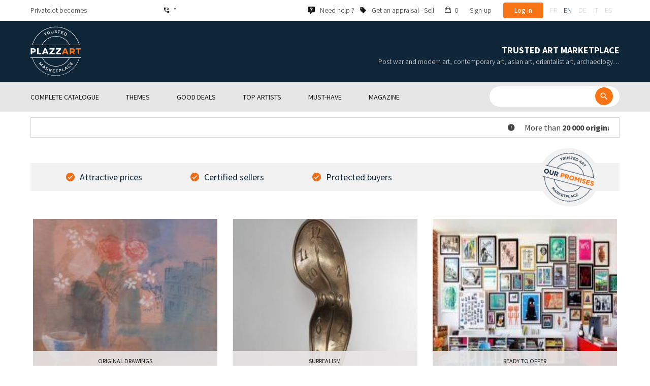

--- FILE ---
content_type: text/html; charset=UTF-8
request_url: https://www.plazzart.com/en_GB
body_size: 18697
content:
<!DOCTYPE html PUBLIC "-//W3C//DTD XHTML 1.0 Transitional//EN" "http://www.w3.org/TR/xhtml1/DTD/xhtml1-transitional.dtd">
<html xmlns="http://www.w3.org/1999/xhtml">

<head>
 <title>Buy and sell fine art and antiques on line</title>
 <meta http-equiv="Content-Language" content="en" />
 <meta http-equiv="Content-Script-Type" content="text/javascript" />
 <meta http-equiv="Content-Type" content="text/html; charset=utf-8" />
 <meta name="viewport" content="initial-scale=1, maximum-scale=1" />
 <meta name="description" content="Buy and sell modern, contemporary Asian orientalist art jewels and antiques on line." />
 <meta name="keywords" content="buy, decoration, collectibles, watches, works of art, virtue objects, antique furniture, wine, luxury, jewellery" />
 <meta property="og:title" content="Buy and sell fine art and antiques on line" />
 <meta property="og:description" content="Buy and sell modern, contemporary Asian orientalist art jewels and antiques on line." />
 <meta property="twitter:description" content="Buy and sell modern, contemporary Asian orientalist art jewels and antiques on line." />
 <meta property="og:locale" content="fr_FR" />
 <meta property="og:locale:alternate" content="en_US" />
 <meta property="og:type" content="website" />
 <meta property="twitter:card" content="summary" />
 <meta property="twitter:site" content="@lotprive" />
 <meta property="og:image" content="https://www.plazzart.com/doc/logo.png" />
 <meta property="og:image:type" content="image/png" />
 <meta property="og:image:width" content="132" />
 <meta property="og:image:height" content="130" />
 <meta property="twitter:image" content="https://www.plazzart.com/doc/logo.png" />
 <script type="text/javascript">
  var _user_id = 0, _locale = 2, _lang = "en_GB", _extension = "plot", _scope = "front";
  var _events = [["home","pages",576000]];
 </script>
 <script src="/web/core/scripts/prototype.js?20210611" type="text/javascript"></script>
 <script src="/web/core/scripts/kwo.js?20210611" type="text/javascript"></script>
 <script src="/web/community/controller.js?20210611" type="text/javascript"></script>
 <script src="/web/shop/controller.js?20210611" type="text/javascript"></script>
 <script src="/web/plot/scripts/master.js?20210611" type="text/javascript"></script>
 <script src="/web/plot/scripts/front.js?20210611" type="text/javascript"></script>
 <script src="/web/core/scripts/scriptaculous/scriptaculous.js?20210611" type="text/javascript"></script>
 <script src="/web/plot/vendor/jquery/dist/jquery.min.js?20210611" type="text/javascript"></script>
 <script src="/web/plot/vendor/imagesloaded/imagesloaded.pkgd.min.js?20210611" type="text/javascript"></script>
 <script src="/web/plot/scripts/main.min.js?20210611" type="text/javascript"></script>
 <link rel="stylesheet" href="/web/plot/styles/front.css?20210611" type="text/css" media="screen" />
 <link rel="stylesheet" href="/web/plot/vendor/seiyria-bootstrap-slider/dist/css/bootstrap-slider.min.css?20210611" type="text/css" media="screen" />
 <link rel="stylesheet" href="/web/plot/vendor/material-design-iconic-font/dist/css/material-design-iconic-font.min.css?20210611" type="text/css" media="screen" />
 <link rel="stylesheet" href="https://fonts.googleapis.com/css?family=Montserrat:300,400,500,600,700&display=swa?20210611" type="text/css" media="screen" />
 <link rel="stylesheet" href="https://fonts.googleapis.com/css?family=Source+Sans+Pro:300,400,600,700&display=swap?20210611" type="text/css" media="screen" />
 <link rel="alternate" href="https://www.plazzart.com/fr_FR" hreflang="fr-FR" />
 <link rel="alternate" href="https://www.plazzart.com/fr_CA" hreflang="fr-CA" />
 <link rel="alternate" href="https://www.plazzart.com/fr_BE" hreflang="fr-BE" />
 <link rel="alternate" href="https://www.plazzart.com/fr_LU" hreflang="fr-LU" />
 <link rel="alternate" href="https://www.plazzart.com/fr_CH" hreflang="fr-CH" />
 <link rel="alternate" href="https://www.plazzart.com/en_GB" hreflang="en-GB" />
 <link rel="alternate" href="https://www.plazzart.com/en_US" hreflang="en-US" />
 <link rel="alternate" href="https://www.plazzart.com/en_NL" hreflang="en-NL" />
 <link rel="alternate" href="https://www.plazzart.com/en_JP" hreflang="en-JP" />
 <link rel="alternate" href="https://www.plazzart.com/en_HK" hreflang="en-HK" />
 <link rel="alternate" href="https://www.plazzart.com/en_SG" hreflang="en-SG" />
 <link rel="alternate" href="https://www.plazzart.com/en_CA" hreflang="en-CA" />
 <link rel="alternate" href="https://www.plazzart.com/en_SE" hreflang="en-SE" />
 <link rel="alternate" href="https://www.plazzart.com/de_DE" hreflang="de-DE" />
 <link rel="alternate" href="https://www.plazzart.com/de_AT" hreflang="de-AT" />
 <link rel="alternate" href="https://www.plazzart.com/de_CH" hreflang="de-CH" />
 <link rel="alternate" href="https://www.plazzart.com/de_LI" hreflang="de-LI" />
 <link rel="alternate" href="https://www.plazzart.com/de_LU" hreflang="de-LU" />
 <link rel="alternate" href="https://www.plazzart.com/it_IT" hreflang="it-IT" />
 <link rel="alternate" href="https://www.plazzart.com/es_ES" hreflang="es-ES" />
 <link rel="alternate" href="https://www.plazzart.com/fr_FR" hreflang="x-default" />
 <link rel="canonical" href="https://www.plazzart.com/en_GB" />
 <link rel="icon" href="/web/plot/pix/favicon.png" type="image/png" />
 <!--[if IE 9]>
 <link rel="stylesheet" href="/web/plot/styles/ie9.css?20210611" type="text/css" />
 <![endif]-->
 <!--[if IE 8]>
 <link rel="stylesheet" href="/web/plot/styles/ie8.css?20210611" type="text/css" />
 <![endif]-->
 <!--[if lt IE 8]>
 <link rel="stylesheet" href="/web/plot/styles/ie.css?20210611" type="text/css" />
 <![endif]-->
 <!--[if IE 7]>
 <link rel="stylesheet" href="/web/plot/styles/ie7.css?20210611" type="text/css" />
 <![endif]-->
 <!--[if IE 6]>
 <link rel="stylesheet" href="/web/plot/styles/ie6.css?20210611" type="text/css" />
 <![endif]-->
<script async src="https://www.googletagmanager.com/gtag/js?id=G-2PNXNZ664F"></script>
<script>
  window.dataLayer = window.dataLayer || [];
  function gtag(){dataLayer.push(arguments);}
  gtag('js', new Date());
  gtag('config', 'G-2PNXNZ664F');
  gtag('config', 'AW-987820547');
</script><script type="text/javascript" src="//widget.trustpilot.com/bootstrap/v5/tp.widget.bootstrap.min.js" async></script><script type="text/javascript">
!function(f,b,e,v,n,t,s){if(f.fbq)return;n=f.fbq=function(){n.callMethod?
n.callMethod.apply(n,arguments):n.queue.push(arguments)};if(!f._fbq)f._fbq=n;
n.push=n;n.loaded=!0;n.version='2.0';n.queue=[];t=b.createElement(e);t.async=!0;
t.src=v;s=b.getElementsByTagName(e)[0];s.parentNode.insertBefore(t,s)}(window,
document,'script','//connect.facebook.net/en_US/fbevents.js');
fbq('init', '');
fbq('track', "PageView");
</script>
<noscript><img height="1" width="1" style="display:none"
src="https://www.facebook.com/tr?id=&ev=PageView&noscript=1"/>
</noscript>
</head>

<body class="scope-front extension-plot action-home request-unregistered en">
 <div id="fb-root"></div>

<div class="wrapper-main ">
  <div class="wrapper-front">
    <div class="wrapper-header clearfix">
      <!-- Header Connexion -->
<div class="header-search">
  <div class="container">
    <div id="over-top-bar" class="topbar clearfix">
      <div class="new-text"> Privatelot becomes </div>

      <a href="tel:+33980473085" title="Please contact our customer service for any further information about our products and services." class="link-icon visible-xs"><i class="symbol icon-phone"></i><span>*</span></a>
      <span class="link-icon hidden-xs"><i class="symbol icon-phone"></i><span>*</span></span>

      <div class="header__actions">
        <ul class="header__menu list-inline list-unstyled">
          <div class="block-btn-help">
            <a href="https://www.plazzart.com/en_GB/faq" target="_blank" class="link-icon">
              <i class="symbol icon-help"></i>
              <span>Need help ?</span>
            </a>
          </div>
          <div class="block-btn-sell">
                          <a href="https://www.plazzart.com/en_GB/sell-work-of-art" class="link-icon">
                <i class="symbol icon-label"></i>
                <span>Get an appraisal - Sell</span>
              </a>
                      </div>

          
                    <li class="item--panier"><a href="https://www.plazzart.com/en_GB/shop/cart"><i class="icon-bag"></i><span class="sr-only">My cart</span> 0</a></li>
          <li class="item--bold"><a href="javascript:void(0)" onclick="Plot.AuthManager.showSignup()">Sign-up</a></li>
          <li class="item--btn"><button type="button" class="btn btn-secondary" onclick="Plot.AuthManager.showLogin()">Log in</button></li>
                <li>
          <!-- Language -->
          <ul class="topbar__locales list-inline list-unstyled">
                          <li>
                <a href="javascript:void(0)" onclick="Kwo.Locale.onSet(1)" class="">fr</a>
              </li>
                          <li>
                <a href="javascript:void(0)" onclick="Kwo.Locale.onSet(2)" class="active">en</a>
              </li>
                          <li>
                <a href="javascript:void(0)" onclick="Kwo.Locale.onSet(32)" class="">de</a>
              </li>
                          <li>
                <a href="javascript:void(0)" onclick="Kwo.Locale.onSet(8)" class="">it</a>
              </li>
                          <li>
                <a href="javascript:void(0)" onclick="Kwo.Locale.onSet(4)" class="">es</a>
              </li>
                      </ul>
          <!-- / Language -->
        </li>
      </ul>
    </div>

    <!-- Logo Mobile  -->
    <a href="https://www.plazzart.com/" class="logo-mobile">
      <img src="/web/plot/pix/plazzart_logo_inline.svg" alt="Plazzart" />
    </a>
    <!-- /Logo Mobile  -->

    </div>
  </div>
</div>
<!-- / Header Connexion -->

<!-- Header Logo -->
<div class="header-logo-wrap">
  <div class="container">
    <div class="header__logo">
              <a href="https://www.plazzart.com/" >
          <img src="/web/plot/pix/plazzart_logo.svg" alt="Plazzart" />
        </a>
          </div>

    <div class="header__message">
      <div class="title">Trusted Art Marketplace</div>
      <div class="subtitle">Post war and modern art, contemporary art, asian art, orientalist art, archaeology…</div>
    </div>
  </div>
</div>
<!-- Header Logo -->


<!-- Menu Navigation -->
   <div class="header__nav">
  <div class="nav__content">
    <div class="container">
      <!--  Btn Menu -->
      <div id="btn-menu">
        <span></span>
        <span></span>
        <span></span>
      </div>
      <!--  /Btn Menu -->

      <!--  Btn Back -->
      <div id="btn-back">
        <i class="icon-chevron-left"></i>
        <span class="sr-only">Retour</span>
      </div>
      <!--  /Btn Back -->

      <!-- Form Search -->
      <form class="block-searcher" onsubmit="Plot.Query.onSubmit(this); return false;">
        <input type="text" id="query" name="query" class="form-control" value="" />
        <button type="submit" id="btn-search" class="btn btn-reset btn-reset-desktop"><i class="symbol icon-search"></i></button>
        <a href="javascript:void(0);" id="btn-close" class="btn btn-close-search"><i class="symbol icon-close"></i></a>
        <a href="javascript:void(0);" id="btn-show-search" class="btn btn-reset btn-reset-mobile"><i class="symbol icon-search"></i></a>
      </form>
      <!-- /Form Search -->

      <!-- Link Catalogue -->
      <a href="https://www.plazzart.com/fr/achat" class="link-catalogue">Browse catalogue</a>
      <!-- Link Catalogue -->

      <!-- Menu -->
      <ul class="nav-menu">
          <div class="header__menu">
            

                        <div class="item--btn"><a href="https://www.plazzart.com/login" class="btn btn-secondary">Log in</a></div>
            <div class="item--bold"><a href="https://www.plazzart.com/signup.light" class="btn btn-grey-secondary">Sign-up</a></div>

                  </div>

                <li class="main first">
          <div class="title">
            <a href="https://www.plazzart.com/en_GB/buy"><span>Complete catalogue</span></a>
          </div>
                    <ul class="subnav" >
            <div class="bg-list">
              <div class="container">
                <a href="https://www.plazzart.com/en_GB/buy" class="text-gold title-subnav-mobile">Complete catalogue</a>
                  <div class="list">
                                                                                                    <li><a href="https://www.plazzart.com/en_GB/buy/african-american-oceanic-art-7" title="African, American & Oceanic Art"><span class="title">African, American & Oceanic Art</span><span class="number">(46)</span></a></li>
                                                            <li><a href="https://www.plazzart.com/en_GB/buy/antique-furniture-decorative-arts-6" title="Antique Furniture & Decorative Arts"><span class="title">Antique Furniture & Decorative Arts</span><span class="number">(12)</span></a></li>
                                                            <li><a href="https://www.plazzart.com/en_GB/buy/archaeology-2" title="Archaeology"><span class="title">Archaeology</span><span class="number">(6)</span></a></li>
                                                            <li><a href="https://www.plazzart.com/en_GB/buy/asian-art-19" title="Asian Art"><span class="title">Asian Art</span><span class="number">(37)</span></a></li>
                                                            <li><a href="https://www.plazzart.com/en_GB/buy/books-papers-autographs-8" title="Books, Papers & Autographs"><span class="title">Books, Papers & Autographs</span><span class="number">(85)</span></a></li>
                                                            <li><a href="https://www.plazzart.com/en_GB/buy/classical-art-5" title="Classical art"><span class="title">Classical art</span><span class="number">(181)</span></a></li>
                                                            <li><a href="https://www.plazzart.com/en_GB/buy/collectibles-17" title="Collectibles"><span class="title">Collectibles</span><span class="number">(29)</span></a></li>
                                                            </div><div class="list">
                                        <li><a href="https://www.plazzart.com/en_GB/buy/comics-29" title="Comics"><span class="title">Comics</span><span class="number">(199)</span></a></li>
                                                            <li><a href="https://www.plazzart.com/en_GB/buy/contemporary-art-20" title="Contemporary Art"><span class="title">Contemporary Art</span><span class="number">(1978)</span></a></li>
                                                            <li><a href="https://www.plazzart.com/en_GB/buy/fashion-haute-couture-14" title="Fashion & Haute Couture"><span class="title">Fashion & Haute Couture</span><span class="number">(137)</span></a></li>
                                                            <li><a href="https://www.plazzart.com/en_GB/buy/islamic-orientalist-art-21" title="Islamic & Orientalist Art"><span class="title">Islamic & Orientalist Art</span><span class="number">(7)</span></a></li>
                                                            <li><a href="https://www.plazzart.com/en_GB/buy/jewellery-watches-9" title="Jewellery & Watches"><span class="title">Jewellery & Watches</span><span class="number">(84)</span></a></li>
                                                            <li><a href="https://www.plazzart.com/en_GB/buy/photography-26" title="Photography"><span class="title">Photography</span><span class="number">(698)</span></a></li>
                                                            <li><a href="https://www.plazzart.com/en_GB/buy/post-war-modern-art-22" title="Post War & Modern Art"><span class="title">Post War & Modern Art</span><span class="number">(8813)</span></a></li>
                                                            </div><div class="list">
                                        <li><a href="https://www.plazzart.com/en_GB/buy/revelations-403" title="Revelations"><span class="title">Revelations</span><span class="number">(1432)</span></a></li>
                                                            <li><a href="https://www.plazzart.com/en_GB/buy/street-art-402" title="Street Art"><span class="title">Street Art</span><span class="number">(812)</span></a></li>
                                                            <li><a href="https://www.plazzart.com/en_GB/buy/silverware-3" title="Tableware - Silverware, flatware, china, glasses"><span class="title">Tableware - Silverware, flatware, china, glasses</span><span class="number">(5)</span></a></li>
                                                            <li><a href="https://www.plazzart.com/en_GB/buy/weapons-militaria-4" title="Weapons, Militaria"><span class="title">Weapons, Militaria</span><span class="number">(1)</span></a></li>
                                                            <li><a href="https://www.plazzart.com/en_GB/buy/art-nouveau-art-deco-23" title="XXth, XXIst centuries furniture, Art Nouveau, Art Deco, Design"><span class="title">XXth, XXIst centuries furniture, Art Nouveau, Art Deco, Design</span><span class="number">(311)</span></a></li>
                                      </div>
              </div>
            </div>
          </ul>
                  </li>
                <li class="main">
          <div class="title">
            <a href="javascript:void(0)"><span>Themes</span></a>
          </div>
          <ul class="subnav" >
            <div class="bg-list">
              <div class="container">
                <!-- sales-list  -->
                <span class="title-subnav-mobile">Themes</span>
                <div class="list">
                                                                                                              <li>
                      <a href="https://www.plazzart.com/en_GB/buy/event-sales/ready-to-offer-185" title="Ready to offer">
                        <span class="title">Ready to offer</span>
                        <span class="number">(265)</span>
                      </a>
                    </li>
                                                                                            <li>
                      <a href="https://www.plazzart.com/en_GB/buy/event-sales/abstract-art-124" title="Abstract Art">
                        <span class="title">Abstract Art</span>
                        <span class="number">(672)</span>
                      </a>
                    </li>
                                                                                            <li>
                      <a href="https://www.plazzart.com/en_GB/buy/event-sales/contemporary-art-478" title="Contemporary Art">
                        <span class="title">Contemporary Art</span>
                        <span class="number">(549)</span>
                      </a>
                    </li>
                                                                                            <li>
                      <a href="https://www.plazzart.com/en_GB/buy/event-sales/cubism-857" title="Cubism">
                        <span class="title">Cubism</span>
                        <span class="number">(153)</span>
                      </a>
                    </li>
                                                                                            <li>
                      <a href="https://www.plazzart.com/en_GB/buy/event-sales/original-drawings-51" title="Original Drawings">
                        <span class="title">Original Drawings</span>
                        <span class="number">(1240)</span>
                      </a>
                    </li>
                                                                        </div><div class="list">
                                                        <li>
                      <a href="https://www.plazzart.com/en_GB/buy/event-sales/modern-art-344" title="Modern Art">
                        <span class="title">Modern Art</span>
                        <span class="number">(2512)</span>
                      </a>
                    </li>
                                                                                            <li>
                      <a href="https://www.plazzart.com/en_GB/buy/event-sales/original-paintings-307" title="Original Paintings">
                        <span class="title">Original Paintings</span>
                        <span class="number">(1252)</span>
                      </a>
                    </li>
                                                                                            <li>
                      <a href="https://www.plazzart.com/en_GB/buy/event-sales/outsider-art-649" title="Outsider Art">
                        <span class="title">Outsider Art</span>
                        <span class="number">(1)</span>
                      </a>
                    </li>
                                                                                            <li>
                      <a href="https://www.plazzart.com/en_GB/buy/event-sales/pop-art-132" title="Pop Art">
                        <span class="title">Pop Art</span>
                        <span class="number">(195)</span>
                      </a>
                    </li>
                                                                                            <li>
                      <a href="https://www.plazzart.com/en_GB/buy/event-sales/portraits-119" title="Portraits">
                        <span class="title">Portraits</span>
                        <span class="number">(524)</span>
                      </a>
                    </li>
                                                                        </div><div class="list">
                                                        <li>
                      <a href="https://www.plazzart.com/en_GB/buy/event-sales/sculptures-365" title="Sculptures">
                        <span class="title">Sculptures</span>
                        <span class="number">(734)</span>
                      </a>
                    </li>
                                                                                            <li>
                      <a href="https://www.plazzart.com/en_GB/buy/event-sales/surrealism-109" title="Surrealism">
                        <span class="title">Surrealism</span>
                        <span class="number">(1066)</span>
                      </a>
                    </li>
                                                    </div>
              </div>
            </div>
          </ul>
        </li>
                        <li class="main">
          <div class="title">
            <a href="https://www.plazzart.com/en_GB/buy?price_max=250"><span>Good deals</span></a>
          </div>
          <ul class="subnav" >
            <div class="bg-list">
              <div class="container">
                <a href="https://www.plazzart.com/en_GB/buy?price_max=250" class="text-gold title-subnav-mobile">Good deals</a>
                <div class="list">
                                                                                          <li><a href="https://www.plazzart.com/en_GB/buy/african-american-oceanic-art-7?price_max=250" title="African, American & Oceanic Art"><span class="title">African, American & Oceanic Art</span><span class="number">(16)</span></a> </li>
                                                      <li><a href="https://www.plazzart.com/en_GB/buy/antique-furniture-decorative-arts-6?price_max=250" title="Antique Furniture & Decorative Arts"><span class="title">Antique Furniture & Decorative Arts</span><span class="number">(5)</span></a> </li>
                                                      <li><a href="https://www.plazzart.com/en_GB/buy/archaeology-2?price_max=250" title="Archaeology"><span class="title">Archaeology</span><span class="number">(3)</span></a> </li>
                                                      <li><a href="https://www.plazzart.com/en_GB/buy/asian-art-19?price_max=250" title="Asian Art"><span class="title">Asian Art</span><span class="number">(11)</span></a> </li>
                                                      <li><a href="https://www.plazzart.com/en_GB/buy/books-papers-autographs-8?price_max=250" title="Books, Papers & Autographs"><span class="title">Books, Papers & Autographs</span><span class="number">(12)</span></a> </li>
                                                      <li><a href="https://www.plazzart.com/en_GB/buy/classical-art-5?price_max=250" title="Classical art"><span class="title">Classical art</span><span class="number">(124)</span></a> </li>
                                                      </div><div class="list">
                                    <li><a href="https://www.plazzart.com/en_GB/buy/collectibles-17?price_max=250" title="Collectibles"><span class="title">Collectibles</span><span class="number">(6)</span></a> </li>
                                                      <li><a href="https://www.plazzart.com/en_GB/buy/comics-29?price_max=250" title="Comics"><span class="title">Comics</span><span class="number">(105)</span></a> </li>
                                                      <li><a href="https://www.plazzart.com/en_GB/buy/contemporary-art-20?price_max=250" title="Contemporary Art"><span class="title">Contemporary Art</span><span class="number">(945)</span></a> </li>
                                                      <li><a href="https://www.plazzart.com/en_GB/buy/fashion-haute-couture-14?price_max=250" title="Fashion & Haute Couture"><span class="title">Fashion & Haute Couture</span><span class="number">(133)</span></a> </li>
                                                      <li><a href="https://www.plazzart.com/en_GB/buy/islamic-orientalist-art-21?price_max=250" title="Islamic & Orientalist Art"><span class="title">Islamic & Orientalist Art</span><span class="number">(5)</span></a> </li>
                                                      <li><a href="https://www.plazzart.com/en_GB/buy/jewellery-watches-9?price_max=250" title="Jewellery & Watches"><span class="title">Jewellery & Watches</span><span class="number">(14)</span></a> </li>
                                                      </div><div class="list">
                                    <li><a href="https://www.plazzart.com/en_GB/buy/photography-26?price_max=250" title="Photography"><span class="title">Photography</span><span class="number">(225)</span></a> </li>
                                                      <li><a href="https://www.plazzart.com/en_GB/buy/post-war-modern-art-22?price_max=250" title="Post War & Modern Art"><span class="title">Post War & Modern Art</span><span class="number">(7028)</span></a> </li>
                                                      <li><a href="https://www.plazzart.com/en_GB/buy/revelations-403?price_max=250" title="Revelations"><span class="title">Revelations</span><span class="number">(1205)</span></a> </li>
                                                      <li><a href="https://www.plazzart.com/en_GB/buy/street-art-402?price_max=250" title="Street Art"><span class="title">Street Art</span><span class="number">(297)</span></a> </li>
                                                      <li><a href="https://www.plazzart.com/en_GB/buy/art-nouveau-art-deco-23?price_max=250" title="XXth, XXIst centuries furniture, Art Nouveau, Art Deco, Design"><span class="title">XXth, XXIst centuries furniture, Art Nouveau, Art Deco, Design</span><span class="number">(14)</span></a> </li>
                                  </div>
              </div>
            </div>
          </ul>
        </li>
                        <li class="main">
          <div class="title">
            <a href="javascript:void(0)"><span>Top artists</span></a>
          </div>
          <ul class="subnav" >
            <div class="bg-list">
              <div class="container">
              <span class="title-subnav-mobile">Top artists</span>
               <div class="list">
                                                                                     <li><a href="https://www.plazzart.com/en_GB/buy/alexander-calder-447/post-war-modern-art-22" title="Alexander Calder"><span class="title">Alexander Calder</span><span class="number">(20)</span></a> </li>
                                                   <li><a href="https://www.plazzart.com/en_GB/buy/andre-derain-1031/post-war-modern-art-22" title="André Derain"><span class="title">André Derain</span><span class="number">(85)</span></a> </li>
                                                   <li><a href="https://www.plazzart.com/en_GB/buy/andy-warhol-455/contemporary-art-20" title="Andy Warhol"><span class="title">Andy Warhol</span><span class="number">(18)</span></a> </li>
                                                   <li><a href="https://www.plazzart.com/en_GB/buy/antoni-tapies-429/contemporary-art-20" title="Antoni Tapiès"><span class="title">Antoni Tapiès</span><span class="number">(17)</span></a> </li>
                                                   <li><a href="https://www.plazzart.com/en_GB/buy/arman-459/contemporary-art-20" title="Arman"><span class="title">Arman</span><span class="number">(15)</span></a> </li>
                                                   <li><a href="https://www.plazzart.com/en_GB/buy/auguste-chabaud-1064/post-war-modern-art-22" title="Auguste Chabaud"><span class="title">Auguste Chabaud</span><span class="number">(1)</span></a> </li>
                                                   <li><a href="https://www.plazzart.com/en_GB/buy/aurelie-nemours-450/contemporary-art-20" title="Aurélie Nemours"><span class="title">Aurélie Nemours</span><span class="number">(1)</span></a> </li>
                                                   <li><a href="https://www.plazzart.com/en_GB/buy/bengt-lindstrom-444/contemporary-art-20" title="Bengt Lindström"><span class="title">Bengt Lindström</span><span class="number">(21)</span></a> </li>
                                                   <li><a href="https://www.plazzart.com/en_GB/buy/bernard-buffet-1065/post-war-modern-art-22" title="Bernard Buffet"><span class="title">Bernard Buffet</span><span class="number">(137)</span></a> </li>
                                                   <li><a href="https://www.plazzart.com/en_GB/buy/cesar-969/contemporary-art-20" title="César"><span class="title">César</span><span class="number">(9)</span></a> </li>
                                                   <li><a href="https://www.plazzart.com/en_GB/buy/charles-eames-7138/xxth-xxist-centuries-furniture-art-nouveau-art-deco-design-23" title="Charles Eames"><span class="title">Charles Eames</span><span class="number">(1)</span></a> </li>
                                                   <li><a href="https://www.plazzart.com/en_GB/buy/charlotte-perriand-3149/xxth-xxist-centuries-furniture-art-nouveau-art-deco-design-23" title="Charlotte Perriand"><span class="title">Charlotte Perriand</span><span class="number">(17)</span></a> </li>
                                                   <li><a href="https://www.plazzart.com/en_GB/buy/claude-weisbuch-1231/contemporary-art-20" title="Claude Weisbuch"><span class="title">Claude Weisbuch</span><span class="number">(34)</span></a> </li>
                                                   <li><a href="https://www.plazzart.com/en_GB/buy/corneille-1119/contemporary-art-20" title="Corneille van Beverloo"><span class="title">Corneille van Beverloo</span><span class="number">(15)</span></a> </li>
                                                   <li><a href="https://www.plazzart.com/en_GB/buy/eduardo-chillida-4690/contemporary-art-20" title="Eduardo Chillida"><span class="title">Eduardo Chillida</span><span class="number">(12)</span></a> </li>
                                                   <li><a href="https://www.plazzart.com/en_GB/buy/francois-morellet-467/contemporary-art-20" title="François Morellet"><span class="title">François Morellet</span><span class="number">(5)</span></a> </li>
                                                   <li><a href="https://www.plazzart.com/en_GB/buy/georges-braque-965/post-war-modern-art-22" title="Georges Braque"><span class="title">Georges Braque</span><span class="number">(79)</span></a> </li>
                                                   <li><a href="https://www.plazzart.com/en_GB/buy/gustav-klimt-1087/post-war-modern-art-22" title="Gustav Klimt"><span class="title">Gustav Klimt</span><span class="number">(7)</span></a> </li>
                                                   <li><a href="https://www.plazzart.com/en_GB/buy/hans-bellmer-968/post-war-modern-art-22" title="Hans Bellmer"><span class="title">Hans Bellmer</span><span class="number">(42)</span></a> </li>
                                                   </div><div class="list">
                                  <li><a href="https://www.plazzart.com/en_GB/buy/hans-hartung-815/contemporary-art-20" title="Hans Hartung lithograph"><span class="title">Hans Hartung lithograph</span><span class="number">(11)</span></a> </li>
                                                   <li><a href="https://www.plazzart.com/en_GB/buy/henri-matisse-1104/post-war-modern-art-22" title="Henri Matisse"><span class="title">Henri Matisse</span><span class="number">(156)</span></a> </li>
                                                   <li><a href="https://www.plazzart.com/en_GB/buy/herve-telemaque-4756/contemporary-art-20" title="Hervé Télémaque"><span class="title">Hervé Télémaque</span><span class="number">(5)</span></a> </li>
                                                   <li><a href="https://www.plazzart.com/en_GB/buy/jacques-villegle-464/contemporary-art-20" title="Jacques Villeglé"><span class="title">Jacques Villeglé</span><span class="number">(5)</span></a> </li>
                                                   <li><a href="https://www.plazzart.com/en_GB/buy/jean-cocteau-521/post-war-modern-art-22" title="Jean Cocteau"><span class="title">Jean Cocteau</span><span class="number">(197)</span></a> </li>
                                                   <li><a href="https://www.plazzart.com/en_GB/buy/jean-helion-4471/post-war-modern-art-22" title="Jean Hélion"><span class="title">Jean Hélion</span><span class="number">(10)</span></a> </li>
                                                   <li><a href="https://www.plazzart.com/en_GB/buy/jean-miotte-3263/contemporary-art-20" title="Jean Miotte"><span class="title">Jean Miotte</span><span class="number">(8)</span></a> </li>
                                                   <li><a href="https://www.plazzart.com/en_GB/buy/jean-picart-le-doux-3790/post-war-modern-art-22" title="Jean Picart Le Doux"><span class="title">Jean Picart Le Doux</span><span class="number">(6)</span></a> </li>
                                                   <li><a href="https://www.plazzart.com/en_GB/buy/joan-miro-517/post-war-modern-art-22" title="Joan Miro"><span class="title">Joan Miro</span><span class="number">(115)</span></a> </li>
                                                   <li><a href="https://www.plazzart.com/en_GB/buy/karel-appel-445/post-war-modern-art-22" title="Karel Appel"><span class="title">Karel Appel</span><span class="number">(1)</span></a> </li>
                                                   <li><a href="https://www.plazzart.com/en_GB/buy/keith-haring-491/street-art-402" title="Keith Haring"><span class="title">Keith Haring</span><span class="number">(13)</span></a> </li>
                                                   <li><a href="https://www.plazzart.com/en_GB/buy/ladislas-kijno-1593/contemporary-art-20" title="Ladislas Kijno"><span class="title">Ladislas Kijno</span><span class="number">(2)</span></a> </li>
                                                   <li><a href="https://www.plazzart.com/en_GB/buy/tsuguharu-foujita-515/post-war-modern-art-22" title="Léonard Tsugouharu Foujita"><span class="title">Léonard Tsugouharu Foujita</span><span class="number">(42)</span></a> </li>
                                                   <li><a href="https://www.plazzart.com/en_GB/buy/leonor-fini-1004/post-war-modern-art-22" title="Leonor Fini"><span class="title">Leonor Fini</span><span class="number">(93)</span></a> </li>
                                                   <li><a href="https://www.plazzart.com/en_GB/buy/louis-toffoli-510/post-war-modern-art-22" title="Louis Toffoli"><span class="title">Louis Toffoli</span><span class="number">(7)</span></a> </li>
                                                   <li><a href="https://www.plazzart.com/en_GB/buy/marc-chagall-963/post-war-modern-art-22" title="Marc Chagall"><span class="title">Marc Chagall</span><span class="number">(268)</span></a> </li>
                                                   <li><a href="https://www.plazzart.com/en_GB/buy/marie-laurencin-1454/post-war-modern-art-22" title="Marie Laurencin"><span class="title">Marie Laurencin</span><span class="number">(45)</span></a> </li>
                                                   <li><a href="https://www.plazzart.com/en_GB/buy/maurice-de-vlaminck-3011/post-war-modern-art-22" title="Maurice de Vlaminck"><span class="title">Maurice de Vlaminck</span><span class="number">(46)</span></a> </li>
                                                   <li><a href="https://www.plazzart.com/en_GB/buy/maurice-utrillo-891/post-war-modern-art-22" title="Maurice Utrillo"><span class="title">Maurice Utrillo</span><span class="number">(15)</span></a> </li>
                                                   </div><div class="list">
                                  <li><a href="https://www.plazzart.com/en_GB/buy/max-ernst-3168/post-war-modern-art-22" title="Max Ernst"><span class="title">Max Ernst</span><span class="number">(37)</span></a> </li>
                                                   <li><a href="https://www.plazzart.com/en_GB/buy/mimmo-rotella-1125/contemporary-art-20" title="Mimmo Rotella"><span class="title">Mimmo Rotella</span><span class="number">(4)</span></a> </li>
                                                   <li><a href="https://www.plazzart.com/en_GB/buy/niki-de-saint-phalle-1114/contemporary-art-20" title="Niki de Saint Phalle"><span class="title">Niki de Saint Phalle</span><span class="number">(3)</span></a> </li>
                                                   <li><a href="https://www.plazzart.com/en_GB/buy/pablo-picasso-442/post-war-modern-art-22" title="Pablo Picasso"><span class="title">Pablo Picasso</span><span class="number">(390)</span></a> </li>
                                                   <li><a href="https://www.plazzart.com/en_GB/buy/peter-klasen-460/contemporary-art-20" title="Peter Klasen"><span class="title">Peter Klasen</span><span class="number">(6)</span></a> </li>
                                                   <li><a href="https://www.plazzart.com/en_GB/buy/philippe-pasqua-484/contemporary-art-20" title="Philippe Pasqua"><span class="title">Philippe Pasqua</span><span class="number">(3)</span></a> </li>
                                                   <li><a href="https://www.plazzart.com/en_GB/buy/pierre-alechinsky-1076/contemporary-art-20" title="Pierre Alechinsky"><span class="title">Pierre Alechinsky</span><span class="number">(18)</span></a> </li>
                                                   <li><a href="https://www.plazzart.com/en_GB/buy/pierre-soulages-1133/contemporary-art-20" title="Pierre Soulages lithographs"><span class="title">Pierre Soulages lithographs</span><span class="number">(45)</span></a> </li>
                                                   <li><a href="https://www.plazzart.com/en_GB/buy/pierre-tal-coat-4340/post-war-modern-art-22" title="Pierre Tal-Coat"><span class="title">Pierre Tal-Coat</span><span class="number">(3)</span></a> </li>
                                                   <li><a href="https://www.plazzart.com/en_GB/buy/pierre-yves-tremois-1579/contemporary-art-20" title="Pierre-Yves Trémois"><span class="title">Pierre-Yves Trémois</span><span class="number">(32)</span></a> </li>
                                                   <li><a href="https://www.plazzart.com/en_GB/buy/raoul-dufy-524/post-war-modern-art-22" title="Raoul Dufy"><span class="title">Raoul Dufy</span><span class="number">(45)</span></a> </li>
                                                   <li><a href="https://www.plazzart.com/en_GB/buy/robert-combas-496/contemporary-art-20" title="Robert Combas"><span class="title">Robert Combas</span><span class="number">(5)</span></a> </li>
                                                   <li><a href="https://www.plazzart.com/en_GB/buy/salvador-dali-1007/post-war-modern-art-22" title="Salvador Dali"><span class="title">Salvador Dali</span><span class="number">(350)</span></a> </li>
                                                   <li><a href="https://www.plazzart.com/en_GB/buy/theo-tobiasse-1135/contemporary-art-20" title="Théo Tobiasse"><span class="title">Théo Tobiasse</span><span class="number">(5)</span></a> </li>
                                                   <li><a href="https://www.plazzart.com/en_GB/buy/tony-soulie-3257/contemporary-art-20" title="Tony Soulié"><span class="title">Tony Soulié</span><span class="number">(13)</span></a> </li>
                                                   <li><a href="https://www.plazzart.com/en_GB/buy/valerio-adami-1241/contemporary-art-20" title="Valério Adami"><span class="title">Valério Adami</span><span class="number">(24)</span></a> </li>
                                                   <li><a href="https://www.plazzart.com/en_GB/buy/yves-brayer-518/post-war-modern-art-22" title="Yves Brayer"><span class="title">Yves Brayer</span><span class="number">(21)</span></a> </li>
                                                   <li><a href="https://www.plazzart.com/en_GB/buy/zao-wou-ki-1240/contemporary-art-20" title="Zao Wou-Ki"><span class="title">Zao Wou-Ki</span><span class="number">(11)</span></a> </li>
                                  </div>
               </div>
             </div>
           </ul>
        </li>
                 
        <li class="main">
          <div class="title">
            <a href="https://www.plazzart.com/en_GB/buy?private=1"><span>Must-have</span></a>
          </div>
          <ul class="subnav">
             <div class="bg-list">
               <div class="container">
                 <a href="https://www.plazzart.com/en_GB/buy?private=1" class="text-gold title-subnav-mobile">Must-have</a>
                 <div class="list">
                                                                                     <li><a href="https://www.plazzart.com/en_GB/buy/african-american-oceanic-art-7?private=1" title="African, American & Oceanic Art"><span class="title">African, American & Oceanic Art</span><span class="number">(1)</span></a> </li>
                                                   <li><a href="https://www.plazzart.com/en_GB/buy/asian-art-19?private=1" title="Asian Art"><span class="title">Asian Art</span><span class="number">(2)</span></a> </li>
                                                   <li><a href="https://www.plazzart.com/en_GB/buy/books-papers-autographs-8?private=1" title="Books, Papers & Autographs"><span class="title">Books, Papers & Autographs</span><span class="number">(6)</span></a> </li>
                                                   <li><a href="https://www.plazzart.com/en_GB/buy/classical-art-5?private=1" title="Classical art"><span class="title">Classical art</span><span class="number">(18)</span></a> </li>
                                                   <li><a href="https://www.plazzart.com/en_GB/buy/collectibles-17?private=1" title="Collectibles"><span class="title">Collectibles</span><span class="number">(1)</span></a> </li>
                                                   </div><div class="list">
                                  <li><a href="https://www.plazzart.com/en_GB/buy/comics-29?private=1" title="Comics"><span class="title">Comics</span><span class="number">(41)</span></a> </li>
                                                   <li><a href="https://www.plazzart.com/en_GB/buy/contemporary-art-20?private=1" title="Contemporary Art"><span class="title">Contemporary Art</span><span class="number">(145)</span></a> </li>
                                                   <li><a href="https://www.plazzart.com/en_GB/buy/islamic-orientalist-art-21?private=1" title="Islamic & Orientalist Art"><span class="title">Islamic & Orientalist Art</span><span class="number">(1)</span></a> </li>
                                                   <li><a href="https://www.plazzart.com/en_GB/buy/jewellery-watches-9?private=1" title="Jewellery & Watches"><span class="title">Jewellery & Watches</span><span class="number">(5)</span></a> </li>
                                                   <li><a href="https://www.plazzart.com/en_GB/buy/photography-26?private=1" title="Photography"><span class="title">Photography</span><span class="number">(48)</span></a> </li>
                                                   </div><div class="list">
                                  <li><a href="https://www.plazzart.com/en_GB/buy/post-war-modern-art-22?private=1" title="Post War & Modern Art"><span class="title">Post War & Modern Art</span><span class="number">(273)</span></a> </li>
                                                   <li><a href="https://www.plazzart.com/en_GB/buy/revelations-403?private=1" title="Revelations"><span class="title">Revelations</span><span class="number">(3)</span></a> </li>
                                                   <li><a href="https://www.plazzart.com/en_GB/buy/street-art-402?private=1" title="Street Art"><span class="title">Street Art</span><span class="number">(80)</span></a> </li>
                                                   <li><a href="https://www.plazzart.com/en_GB/buy/art-nouveau-art-deco-23?private=1" title="XXth, XXIst centuries furniture, Art Nouveau, Art Deco, Design"><span class="title">XXth, XXIst centuries furniture, Art Nouveau, Art Deco, Design</span><span class="number">(9)</span></a> </li>
                                </div>
             </div>
           </div>
          </ul>
        </li>
                <li class="main">
          <div class="title">
            <a href="https://magazine.plazzart.com/en_GB"><span>Magazine</span></a>
          </div>
          <ul class="subnav">
             <div class="bg-list">
               <div class="container">
                 <a href="https://magazine.plazzart.com/en_GB" class="text-gold title-subnav-mobile">Magazine</a>
                 <div class="list">
                                                                                     <li><a href="https://magazine.plazzart.com/en_GB/art-news-6" title="ArtNews"><span class="title">ArtNews</span></a></li>
                                                   <li><a href="https://magazine.plazzart.com/en_GB/customer-reviews-10" title="Customer's revews"><span class="title">Customer's revews</span></a></li>
                                                   <li><a href="https://magazine.plazzart.com/en_GB/Favorite-8" title="Favorite"><span class="title">Favorite</span></a></li>
                                                   </div><div class="list">
                                  <li><a href="https://magazine.plazzart.com/en_GB/going-out-5" title="Going Out"><span class="title">Going Out</span></a></li>
                                                   <li><a href="https://magazine.plazzart.com/en_GB/lifestyle-11" title="Lifestyle"><span class="title">Lifestyle</span></a></li>
                                                   <li><a href="https://magazine.plazzart.com/en_GB/Object-of-the-week-1" title="Object-of-the-week"><span class="title">Object-of-the-week</span></a></li>
                                                   </div><div class="list">
                                  <li><a href="https://magazine.plazzart.com/en_GB/top-artist-9" title="Top artist"><span class="title">Top artist</span></a></li>
                                </div>
             </div>
           </div>
          </ul>
        </li>

        <div class="block-links">
                          </div>

        <!-- Btn Sell  -->
                      <a href="https://www.plazzart.com/en_GB/sell-work-of-art" class="link-icon visible-xs"><i class="symbol icon-label"></i><span>Get an appraisal - Sell</span></a>
                  <!-- /Btn Sell  -->

        <!-- Language  -->
         <div class="block-language">
                         <a href="javascript:void(0)" onclick="Kwo.Locale.onSet(1)" class="">fr</a>
                         <a href="javascript:void(0)" onclick="Kwo.Locale.onSet(2)" class="active">en</a>
                         <a href="javascript:void(0)" onclick="Kwo.Locale.onSet(32)" class="">de</a>
                         <a href="javascript:void(0)" onclick="Kwo.Locale.onSet(8)" class="">it</a>
                         <a href="javascript:void(0)" onclick="Kwo.Locale.onSet(4)" class="">es</a>
                    </div>
         <!-- /Language  -->

      </ul>
      <!-- /Menu -->

      <div class="overlay-menu"></div>
    </div>
  </div>
</div>
<!-- Menu Navigation -->

<!-- Menu Fixe -->
<div class="header-scroll">
  <div class="bg-header">
    <div class="container">
      <div class="header__logo__inline">
                  <a href="https://www.plazzart.com/" >
          <img src="/web/plot/pix/plazzart_logo_inline.svg" alt="Plazzart" />
          </a>
              </div>

      <a href="tel:+33980473085" title="Please contact our customer service for any further information about our products and services." class="link-icon visible-xs"><i class="symbol icon-phone"></i><span>*</span></a>
      <a href="javascript:void(0)" title="Please contact our customer service for any further information about our products and services." class="link-icon hidden-sm hidden-xs"><i class="symbol icon-phone"></i><span>*</span></a>

      <div class="header__actions">
        <ul class="header__menu list-unstyled list-inline">
          <div class="block-btn-help">
            <a href="https://www.plazzart.com/en_GB/faq" target="_blank" class="link-icon">
              <i class="symbol icon-help"></i>
              <span>Need help ?</span>
            </a>
          </div>
          <div class="block-btn-sell">
                          <a href="https://www.plazzart.com/en_GB/sell-work-of-art" class="link-icon"><i class="symbol icon-label"></i><span>Get an appraisal - Sell</span></a>
              <a href="https://www.plazzart.com/en_GB/sell-work-of-art" class="visible-xs link-icon"><i class="symbol icon-label"></i><span>Get an appraisal - Sell</span></a>
                      </div>

                    
            <li class="item--panier"><a href="https://www.plazzart.com/en_GB/shop/cart"><i class="icon-bag"></i><span class="sr-only">My cart</span> 0</a></li>
            <li class="item--bold"><a href="javascript:void(0)" onclick="Plot.AuthManager.showSignup()">Sign-up</a></li>

            <li class="item--btn"><button type="button" class="btn btn-secondary" onclick="Plot.AuthManager.showLogin()">Log in</button></li>
                    <li>
            <ul class="topbar__locales list-unstyled list-inline">
                              <li>
                  <a href="javascript:void(0)" onclick="Kwo.Locale.onSet(1)" class="">fr</a>
                </li>
                              <li>
                  <a href="javascript:void(0)" onclick="Kwo.Locale.onSet(2)" class="active">en</a>
                </li>
                              <li>
                  <a href="javascript:void(0)" onclick="Kwo.Locale.onSet(32)" class="">de</a>
                </li>
                              <li>
                  <a href="javascript:void(0)" onclick="Kwo.Locale.onSet(8)" class="">it</a>
                </li>
                              <li>
                  <a href="javascript:void(0)" onclick="Kwo.Locale.onSet(4)" class="">es</a>
                </li>
                          </ul>
          </li>
        </ul>
      </div>

    </div>
  </div>

       <div class="header__nav">
  <div class="nav__content">
    <div class="container">
      <!--  Btn Menu -->
      <div id="btn-menu">
        <span></span>
        <span></span>
        <span></span>
      </div>
      <!--  /Btn Menu -->

      <!--  Btn Back -->
      <div id="btn-back">
        <i class="icon-chevron-left"></i>
        <span class="sr-only">Retour</span>
      </div>
      <!--  /Btn Back -->

      <!-- Form Search -->
      <form class="block-searcher" onsubmit="Plot.Query.onSubmit(this); return false;">
        <input type="text" id="query" name="query" class="form-control" value="" />
        <button type="submit" id="btn-search" class="btn btn-reset btn-reset-desktop"><i class="symbol icon-search"></i></button>
        <a href="javascript:void(0);" id="btn-close" class="btn btn-close-search"><i class="symbol icon-close"></i></a>
        <a href="javascript:void(0);" id="btn-show-search" class="btn btn-reset btn-reset-mobile"><i class="symbol icon-search"></i></a>
      </form>
      <!-- /Form Search -->

      <!-- Link Catalogue -->
      <a href="https://www.plazzart.com/fr/achat" class="link-catalogue">Browse catalogue</a>
      <!-- Link Catalogue -->

      <!-- Menu -->
      <ul class="nav-menu">
          <div class="header__menu">
            

                        <div class="item--btn"><a href="https://www.plazzart.com/login" class="btn btn-secondary">Log in</a></div>
            <div class="item--bold"><a href="https://www.plazzart.com/signup.light" class="btn btn-grey-secondary">Sign-up</a></div>

                  </div>

                <li class="main first">
          <div class="title">
            <a href="https://www.plazzart.com/en_GB/buy"><span>Complete catalogue</span></a>
          </div>
                    <ul class="subnav" >
            <div class="bg-list">
              <div class="container">
                <a href="https://www.plazzart.com/en_GB/buy" class="text-gold title-subnav-mobile">Complete catalogue</a>
                  <div class="list">
                                                                                                    <li><a href="https://www.plazzart.com/en_GB/buy/african-american-oceanic-art-7" title="African, American & Oceanic Art"><span class="title">African, American & Oceanic Art</span><span class="number">(46)</span></a></li>
                                                            <li><a href="https://www.plazzart.com/en_GB/buy/antique-furniture-decorative-arts-6" title="Antique Furniture & Decorative Arts"><span class="title">Antique Furniture & Decorative Arts</span><span class="number">(12)</span></a></li>
                                                            <li><a href="https://www.plazzart.com/en_GB/buy/archaeology-2" title="Archaeology"><span class="title">Archaeology</span><span class="number">(6)</span></a></li>
                                                            <li><a href="https://www.plazzart.com/en_GB/buy/asian-art-19" title="Asian Art"><span class="title">Asian Art</span><span class="number">(37)</span></a></li>
                                                            <li><a href="https://www.plazzart.com/en_GB/buy/books-papers-autographs-8" title="Books, Papers & Autographs"><span class="title">Books, Papers & Autographs</span><span class="number">(85)</span></a></li>
                                                            <li><a href="https://www.plazzart.com/en_GB/buy/classical-art-5" title="Classical art"><span class="title">Classical art</span><span class="number">(181)</span></a></li>
                                                            <li><a href="https://www.plazzart.com/en_GB/buy/collectibles-17" title="Collectibles"><span class="title">Collectibles</span><span class="number">(29)</span></a></li>
                                                            </div><div class="list">
                                        <li><a href="https://www.plazzart.com/en_GB/buy/comics-29" title="Comics"><span class="title">Comics</span><span class="number">(199)</span></a></li>
                                                            <li><a href="https://www.plazzart.com/en_GB/buy/contemporary-art-20" title="Contemporary Art"><span class="title">Contemporary Art</span><span class="number">(1978)</span></a></li>
                                                            <li><a href="https://www.plazzart.com/en_GB/buy/fashion-haute-couture-14" title="Fashion & Haute Couture"><span class="title">Fashion & Haute Couture</span><span class="number">(137)</span></a></li>
                                                            <li><a href="https://www.plazzart.com/en_GB/buy/islamic-orientalist-art-21" title="Islamic & Orientalist Art"><span class="title">Islamic & Orientalist Art</span><span class="number">(7)</span></a></li>
                                                            <li><a href="https://www.plazzart.com/en_GB/buy/jewellery-watches-9" title="Jewellery & Watches"><span class="title">Jewellery & Watches</span><span class="number">(84)</span></a></li>
                                                            <li><a href="https://www.plazzart.com/en_GB/buy/photography-26" title="Photography"><span class="title">Photography</span><span class="number">(698)</span></a></li>
                                                            <li><a href="https://www.plazzart.com/en_GB/buy/post-war-modern-art-22" title="Post War & Modern Art"><span class="title">Post War & Modern Art</span><span class="number">(8813)</span></a></li>
                                                            </div><div class="list">
                                        <li><a href="https://www.plazzart.com/en_GB/buy/revelations-403" title="Revelations"><span class="title">Revelations</span><span class="number">(1432)</span></a></li>
                                                            <li><a href="https://www.plazzart.com/en_GB/buy/street-art-402" title="Street Art"><span class="title">Street Art</span><span class="number">(812)</span></a></li>
                                                            <li><a href="https://www.plazzart.com/en_GB/buy/silverware-3" title="Tableware - Silverware, flatware, china, glasses"><span class="title">Tableware - Silverware, flatware, china, glasses</span><span class="number">(5)</span></a></li>
                                                            <li><a href="https://www.plazzart.com/en_GB/buy/weapons-militaria-4" title="Weapons, Militaria"><span class="title">Weapons, Militaria</span><span class="number">(1)</span></a></li>
                                                            <li><a href="https://www.plazzart.com/en_GB/buy/art-nouveau-art-deco-23" title="XXth, XXIst centuries furniture, Art Nouveau, Art Deco, Design"><span class="title">XXth, XXIst centuries furniture, Art Nouveau, Art Deco, Design</span><span class="number">(311)</span></a></li>
                                      </div>
              </div>
            </div>
          </ul>
                  </li>
                <li class="main">
          <div class="title">
            <a href="javascript:void(0)"><span>Themes</span></a>
          </div>
          <ul class="subnav" >
            <div class="bg-list">
              <div class="container">
                <!-- sales-list  -->
                <span class="title-subnav-mobile">Themes</span>
                <div class="list">
                                                                                                              <li>
                      <a href="https://www.plazzart.com/en_GB/buy/event-sales/ready-to-offer-185" title="Ready to offer">
                        <span class="title">Ready to offer</span>
                        <span class="number">(265)</span>
                      </a>
                    </li>
                                                                                            <li>
                      <a href="https://www.plazzart.com/en_GB/buy/event-sales/abstract-art-124" title="Abstract Art">
                        <span class="title">Abstract Art</span>
                        <span class="number">(672)</span>
                      </a>
                    </li>
                                                                                            <li>
                      <a href="https://www.plazzart.com/en_GB/buy/event-sales/contemporary-art-478" title="Contemporary Art">
                        <span class="title">Contemporary Art</span>
                        <span class="number">(549)</span>
                      </a>
                    </li>
                                                                                            <li>
                      <a href="https://www.plazzart.com/en_GB/buy/event-sales/cubism-857" title="Cubism">
                        <span class="title">Cubism</span>
                        <span class="number">(153)</span>
                      </a>
                    </li>
                                                                                            <li>
                      <a href="https://www.plazzart.com/en_GB/buy/event-sales/original-drawings-51" title="Original Drawings">
                        <span class="title">Original Drawings</span>
                        <span class="number">(1240)</span>
                      </a>
                    </li>
                                                                        </div><div class="list">
                                                        <li>
                      <a href="https://www.plazzart.com/en_GB/buy/event-sales/modern-art-344" title="Modern Art">
                        <span class="title">Modern Art</span>
                        <span class="number">(2512)</span>
                      </a>
                    </li>
                                                                                            <li>
                      <a href="https://www.plazzart.com/en_GB/buy/event-sales/original-paintings-307" title="Original Paintings">
                        <span class="title">Original Paintings</span>
                        <span class="number">(1252)</span>
                      </a>
                    </li>
                                                                                            <li>
                      <a href="https://www.plazzart.com/en_GB/buy/event-sales/outsider-art-649" title="Outsider Art">
                        <span class="title">Outsider Art</span>
                        <span class="number">(1)</span>
                      </a>
                    </li>
                                                                                            <li>
                      <a href="https://www.plazzart.com/en_GB/buy/event-sales/pop-art-132" title="Pop Art">
                        <span class="title">Pop Art</span>
                        <span class="number">(195)</span>
                      </a>
                    </li>
                                                                                            <li>
                      <a href="https://www.plazzart.com/en_GB/buy/event-sales/portraits-119" title="Portraits">
                        <span class="title">Portraits</span>
                        <span class="number">(524)</span>
                      </a>
                    </li>
                                                                        </div><div class="list">
                                                        <li>
                      <a href="https://www.plazzart.com/en_GB/buy/event-sales/sculptures-365" title="Sculptures">
                        <span class="title">Sculptures</span>
                        <span class="number">(734)</span>
                      </a>
                    </li>
                                                                                            <li>
                      <a href="https://www.plazzart.com/en_GB/buy/event-sales/surrealism-109" title="Surrealism">
                        <span class="title">Surrealism</span>
                        <span class="number">(1066)</span>
                      </a>
                    </li>
                                                    </div>
              </div>
            </div>
          </ul>
        </li>
                        <li class="main">
          <div class="title">
            <a href="https://www.plazzart.com/en_GB/buy?price_max=250"><span>Good deals</span></a>
          </div>
          <ul class="subnav" >
            <div class="bg-list">
              <div class="container">
                <a href="https://www.plazzart.com/en_GB/buy?price_max=250" class="text-gold title-subnav-mobile">Good deals</a>
                <div class="list">
                                                                                          <li><a href="https://www.plazzart.com/en_GB/buy/african-american-oceanic-art-7?price_max=250" title="African, American & Oceanic Art"><span class="title">African, American & Oceanic Art</span><span class="number">(16)</span></a> </li>
                                                      <li><a href="https://www.plazzart.com/en_GB/buy/antique-furniture-decorative-arts-6?price_max=250" title="Antique Furniture & Decorative Arts"><span class="title">Antique Furniture & Decorative Arts</span><span class="number">(5)</span></a> </li>
                                                      <li><a href="https://www.plazzart.com/en_GB/buy/archaeology-2?price_max=250" title="Archaeology"><span class="title">Archaeology</span><span class="number">(3)</span></a> </li>
                                                      <li><a href="https://www.plazzart.com/en_GB/buy/asian-art-19?price_max=250" title="Asian Art"><span class="title">Asian Art</span><span class="number">(11)</span></a> </li>
                                                      <li><a href="https://www.plazzart.com/en_GB/buy/books-papers-autographs-8?price_max=250" title="Books, Papers & Autographs"><span class="title">Books, Papers & Autographs</span><span class="number">(12)</span></a> </li>
                                                      <li><a href="https://www.plazzart.com/en_GB/buy/classical-art-5?price_max=250" title="Classical art"><span class="title">Classical art</span><span class="number">(124)</span></a> </li>
                                                      </div><div class="list">
                                    <li><a href="https://www.plazzart.com/en_GB/buy/collectibles-17?price_max=250" title="Collectibles"><span class="title">Collectibles</span><span class="number">(6)</span></a> </li>
                                                      <li><a href="https://www.plazzart.com/en_GB/buy/comics-29?price_max=250" title="Comics"><span class="title">Comics</span><span class="number">(105)</span></a> </li>
                                                      <li><a href="https://www.plazzart.com/en_GB/buy/contemporary-art-20?price_max=250" title="Contemporary Art"><span class="title">Contemporary Art</span><span class="number">(945)</span></a> </li>
                                                      <li><a href="https://www.plazzart.com/en_GB/buy/fashion-haute-couture-14?price_max=250" title="Fashion & Haute Couture"><span class="title">Fashion & Haute Couture</span><span class="number">(133)</span></a> </li>
                                                      <li><a href="https://www.plazzart.com/en_GB/buy/islamic-orientalist-art-21?price_max=250" title="Islamic & Orientalist Art"><span class="title">Islamic & Orientalist Art</span><span class="number">(5)</span></a> </li>
                                                      <li><a href="https://www.plazzart.com/en_GB/buy/jewellery-watches-9?price_max=250" title="Jewellery & Watches"><span class="title">Jewellery & Watches</span><span class="number">(14)</span></a> </li>
                                                      </div><div class="list">
                                    <li><a href="https://www.plazzart.com/en_GB/buy/photography-26?price_max=250" title="Photography"><span class="title">Photography</span><span class="number">(225)</span></a> </li>
                                                      <li><a href="https://www.plazzart.com/en_GB/buy/post-war-modern-art-22?price_max=250" title="Post War & Modern Art"><span class="title">Post War & Modern Art</span><span class="number">(7028)</span></a> </li>
                                                      <li><a href="https://www.plazzart.com/en_GB/buy/revelations-403?price_max=250" title="Revelations"><span class="title">Revelations</span><span class="number">(1205)</span></a> </li>
                                                      <li><a href="https://www.plazzart.com/en_GB/buy/street-art-402?price_max=250" title="Street Art"><span class="title">Street Art</span><span class="number">(297)</span></a> </li>
                                                      <li><a href="https://www.plazzart.com/en_GB/buy/art-nouveau-art-deco-23?price_max=250" title="XXth, XXIst centuries furniture, Art Nouveau, Art Deco, Design"><span class="title">XXth, XXIst centuries furniture, Art Nouveau, Art Deco, Design</span><span class="number">(14)</span></a> </li>
                                  </div>
              </div>
            </div>
          </ul>
        </li>
                        <li class="main">
          <div class="title">
            <a href="javascript:void(0)"><span>Top artists</span></a>
          </div>
          <ul class="subnav" >
            <div class="bg-list">
              <div class="container">
              <span class="title-subnav-mobile">Top artists</span>
               <div class="list">
                                                                                     <li><a href="https://www.plazzart.com/en_GB/buy/alexander-calder-447/post-war-modern-art-22" title="Alexander Calder"><span class="title">Alexander Calder</span><span class="number">(20)</span></a> </li>
                                                   <li><a href="https://www.plazzart.com/en_GB/buy/andre-derain-1031/post-war-modern-art-22" title="André Derain"><span class="title">André Derain</span><span class="number">(85)</span></a> </li>
                                                   <li><a href="https://www.plazzart.com/en_GB/buy/andy-warhol-455/contemporary-art-20" title="Andy Warhol"><span class="title">Andy Warhol</span><span class="number">(18)</span></a> </li>
                                                   <li><a href="https://www.plazzart.com/en_GB/buy/antoni-tapies-429/contemporary-art-20" title="Antoni Tapiès"><span class="title">Antoni Tapiès</span><span class="number">(17)</span></a> </li>
                                                   <li><a href="https://www.plazzart.com/en_GB/buy/arman-459/contemporary-art-20" title="Arman"><span class="title">Arman</span><span class="number">(15)</span></a> </li>
                                                   <li><a href="https://www.plazzart.com/en_GB/buy/auguste-chabaud-1064/post-war-modern-art-22" title="Auguste Chabaud"><span class="title">Auguste Chabaud</span><span class="number">(1)</span></a> </li>
                                                   <li><a href="https://www.plazzart.com/en_GB/buy/aurelie-nemours-450/contemporary-art-20" title="Aurélie Nemours"><span class="title">Aurélie Nemours</span><span class="number">(1)</span></a> </li>
                                                   <li><a href="https://www.plazzart.com/en_GB/buy/bengt-lindstrom-444/contemporary-art-20" title="Bengt Lindström"><span class="title">Bengt Lindström</span><span class="number">(21)</span></a> </li>
                                                   <li><a href="https://www.plazzart.com/en_GB/buy/bernard-buffet-1065/post-war-modern-art-22" title="Bernard Buffet"><span class="title">Bernard Buffet</span><span class="number">(137)</span></a> </li>
                                                   <li><a href="https://www.plazzart.com/en_GB/buy/cesar-969/contemporary-art-20" title="César"><span class="title">César</span><span class="number">(9)</span></a> </li>
                                                   <li><a href="https://www.plazzart.com/en_GB/buy/charles-eames-7138/xxth-xxist-centuries-furniture-art-nouveau-art-deco-design-23" title="Charles Eames"><span class="title">Charles Eames</span><span class="number">(1)</span></a> </li>
                                                   <li><a href="https://www.plazzart.com/en_GB/buy/charlotte-perriand-3149/xxth-xxist-centuries-furniture-art-nouveau-art-deco-design-23" title="Charlotte Perriand"><span class="title">Charlotte Perriand</span><span class="number">(17)</span></a> </li>
                                                   <li><a href="https://www.plazzart.com/en_GB/buy/claude-weisbuch-1231/contemporary-art-20" title="Claude Weisbuch"><span class="title">Claude Weisbuch</span><span class="number">(34)</span></a> </li>
                                                   <li><a href="https://www.plazzart.com/en_GB/buy/corneille-1119/contemporary-art-20" title="Corneille van Beverloo"><span class="title">Corneille van Beverloo</span><span class="number">(15)</span></a> </li>
                                                   <li><a href="https://www.plazzart.com/en_GB/buy/eduardo-chillida-4690/contemporary-art-20" title="Eduardo Chillida"><span class="title">Eduardo Chillida</span><span class="number">(12)</span></a> </li>
                                                   <li><a href="https://www.plazzart.com/en_GB/buy/francois-morellet-467/contemporary-art-20" title="François Morellet"><span class="title">François Morellet</span><span class="number">(5)</span></a> </li>
                                                   <li><a href="https://www.plazzart.com/en_GB/buy/georges-braque-965/post-war-modern-art-22" title="Georges Braque"><span class="title">Georges Braque</span><span class="number">(79)</span></a> </li>
                                                   <li><a href="https://www.plazzart.com/en_GB/buy/gustav-klimt-1087/post-war-modern-art-22" title="Gustav Klimt"><span class="title">Gustav Klimt</span><span class="number">(7)</span></a> </li>
                                                   <li><a href="https://www.plazzart.com/en_GB/buy/hans-bellmer-968/post-war-modern-art-22" title="Hans Bellmer"><span class="title">Hans Bellmer</span><span class="number">(42)</span></a> </li>
                                                   </div><div class="list">
                                  <li><a href="https://www.plazzart.com/en_GB/buy/hans-hartung-815/contemporary-art-20" title="Hans Hartung lithograph"><span class="title">Hans Hartung lithograph</span><span class="number">(11)</span></a> </li>
                                                   <li><a href="https://www.plazzart.com/en_GB/buy/henri-matisse-1104/post-war-modern-art-22" title="Henri Matisse"><span class="title">Henri Matisse</span><span class="number">(156)</span></a> </li>
                                                   <li><a href="https://www.plazzart.com/en_GB/buy/herve-telemaque-4756/contemporary-art-20" title="Hervé Télémaque"><span class="title">Hervé Télémaque</span><span class="number">(5)</span></a> </li>
                                                   <li><a href="https://www.plazzart.com/en_GB/buy/jacques-villegle-464/contemporary-art-20" title="Jacques Villeglé"><span class="title">Jacques Villeglé</span><span class="number">(5)</span></a> </li>
                                                   <li><a href="https://www.plazzart.com/en_GB/buy/jean-cocteau-521/post-war-modern-art-22" title="Jean Cocteau"><span class="title">Jean Cocteau</span><span class="number">(197)</span></a> </li>
                                                   <li><a href="https://www.plazzart.com/en_GB/buy/jean-helion-4471/post-war-modern-art-22" title="Jean Hélion"><span class="title">Jean Hélion</span><span class="number">(10)</span></a> </li>
                                                   <li><a href="https://www.plazzart.com/en_GB/buy/jean-miotte-3263/contemporary-art-20" title="Jean Miotte"><span class="title">Jean Miotte</span><span class="number">(8)</span></a> </li>
                                                   <li><a href="https://www.plazzart.com/en_GB/buy/jean-picart-le-doux-3790/post-war-modern-art-22" title="Jean Picart Le Doux"><span class="title">Jean Picart Le Doux</span><span class="number">(6)</span></a> </li>
                                                   <li><a href="https://www.plazzart.com/en_GB/buy/joan-miro-517/post-war-modern-art-22" title="Joan Miro"><span class="title">Joan Miro</span><span class="number">(115)</span></a> </li>
                                                   <li><a href="https://www.plazzart.com/en_GB/buy/karel-appel-445/post-war-modern-art-22" title="Karel Appel"><span class="title">Karel Appel</span><span class="number">(1)</span></a> </li>
                                                   <li><a href="https://www.plazzart.com/en_GB/buy/keith-haring-491/street-art-402" title="Keith Haring"><span class="title">Keith Haring</span><span class="number">(13)</span></a> </li>
                                                   <li><a href="https://www.plazzart.com/en_GB/buy/ladislas-kijno-1593/contemporary-art-20" title="Ladislas Kijno"><span class="title">Ladislas Kijno</span><span class="number">(2)</span></a> </li>
                                                   <li><a href="https://www.plazzart.com/en_GB/buy/tsuguharu-foujita-515/post-war-modern-art-22" title="Léonard Tsugouharu Foujita"><span class="title">Léonard Tsugouharu Foujita</span><span class="number">(42)</span></a> </li>
                                                   <li><a href="https://www.plazzart.com/en_GB/buy/leonor-fini-1004/post-war-modern-art-22" title="Leonor Fini"><span class="title">Leonor Fini</span><span class="number">(93)</span></a> </li>
                                                   <li><a href="https://www.plazzart.com/en_GB/buy/louis-toffoli-510/post-war-modern-art-22" title="Louis Toffoli"><span class="title">Louis Toffoli</span><span class="number">(7)</span></a> </li>
                                                   <li><a href="https://www.plazzart.com/en_GB/buy/marc-chagall-963/post-war-modern-art-22" title="Marc Chagall"><span class="title">Marc Chagall</span><span class="number">(268)</span></a> </li>
                                                   <li><a href="https://www.plazzart.com/en_GB/buy/marie-laurencin-1454/post-war-modern-art-22" title="Marie Laurencin"><span class="title">Marie Laurencin</span><span class="number">(45)</span></a> </li>
                                                   <li><a href="https://www.plazzart.com/en_GB/buy/maurice-de-vlaminck-3011/post-war-modern-art-22" title="Maurice de Vlaminck"><span class="title">Maurice de Vlaminck</span><span class="number">(46)</span></a> </li>
                                                   <li><a href="https://www.plazzart.com/en_GB/buy/maurice-utrillo-891/post-war-modern-art-22" title="Maurice Utrillo"><span class="title">Maurice Utrillo</span><span class="number">(15)</span></a> </li>
                                                   </div><div class="list">
                                  <li><a href="https://www.plazzart.com/en_GB/buy/max-ernst-3168/post-war-modern-art-22" title="Max Ernst"><span class="title">Max Ernst</span><span class="number">(37)</span></a> </li>
                                                   <li><a href="https://www.plazzart.com/en_GB/buy/mimmo-rotella-1125/contemporary-art-20" title="Mimmo Rotella"><span class="title">Mimmo Rotella</span><span class="number">(4)</span></a> </li>
                                                   <li><a href="https://www.plazzart.com/en_GB/buy/niki-de-saint-phalle-1114/contemporary-art-20" title="Niki de Saint Phalle"><span class="title">Niki de Saint Phalle</span><span class="number">(3)</span></a> </li>
                                                   <li><a href="https://www.plazzart.com/en_GB/buy/pablo-picasso-442/post-war-modern-art-22" title="Pablo Picasso"><span class="title">Pablo Picasso</span><span class="number">(390)</span></a> </li>
                                                   <li><a href="https://www.plazzart.com/en_GB/buy/peter-klasen-460/contemporary-art-20" title="Peter Klasen"><span class="title">Peter Klasen</span><span class="number">(6)</span></a> </li>
                                                   <li><a href="https://www.plazzart.com/en_GB/buy/philippe-pasqua-484/contemporary-art-20" title="Philippe Pasqua"><span class="title">Philippe Pasqua</span><span class="number">(3)</span></a> </li>
                                                   <li><a href="https://www.plazzart.com/en_GB/buy/pierre-alechinsky-1076/contemporary-art-20" title="Pierre Alechinsky"><span class="title">Pierre Alechinsky</span><span class="number">(18)</span></a> </li>
                                                   <li><a href="https://www.plazzart.com/en_GB/buy/pierre-soulages-1133/contemporary-art-20" title="Pierre Soulages lithographs"><span class="title">Pierre Soulages lithographs</span><span class="number">(45)</span></a> </li>
                                                   <li><a href="https://www.plazzart.com/en_GB/buy/pierre-tal-coat-4340/post-war-modern-art-22" title="Pierre Tal-Coat"><span class="title">Pierre Tal-Coat</span><span class="number">(3)</span></a> </li>
                                                   <li><a href="https://www.plazzart.com/en_GB/buy/pierre-yves-tremois-1579/contemporary-art-20" title="Pierre-Yves Trémois"><span class="title">Pierre-Yves Trémois</span><span class="number">(32)</span></a> </li>
                                                   <li><a href="https://www.plazzart.com/en_GB/buy/raoul-dufy-524/post-war-modern-art-22" title="Raoul Dufy"><span class="title">Raoul Dufy</span><span class="number">(45)</span></a> </li>
                                                   <li><a href="https://www.plazzart.com/en_GB/buy/robert-combas-496/contemporary-art-20" title="Robert Combas"><span class="title">Robert Combas</span><span class="number">(5)</span></a> </li>
                                                   <li><a href="https://www.plazzart.com/en_GB/buy/salvador-dali-1007/post-war-modern-art-22" title="Salvador Dali"><span class="title">Salvador Dali</span><span class="number">(350)</span></a> </li>
                                                   <li><a href="https://www.plazzart.com/en_GB/buy/theo-tobiasse-1135/contemporary-art-20" title="Théo Tobiasse"><span class="title">Théo Tobiasse</span><span class="number">(5)</span></a> </li>
                                                   <li><a href="https://www.plazzart.com/en_GB/buy/tony-soulie-3257/contemporary-art-20" title="Tony Soulié"><span class="title">Tony Soulié</span><span class="number">(13)</span></a> </li>
                                                   <li><a href="https://www.plazzart.com/en_GB/buy/valerio-adami-1241/contemporary-art-20" title="Valério Adami"><span class="title">Valério Adami</span><span class="number">(24)</span></a> </li>
                                                   <li><a href="https://www.plazzart.com/en_GB/buy/yves-brayer-518/post-war-modern-art-22" title="Yves Brayer"><span class="title">Yves Brayer</span><span class="number">(21)</span></a> </li>
                                                   <li><a href="https://www.plazzart.com/en_GB/buy/zao-wou-ki-1240/contemporary-art-20" title="Zao Wou-Ki"><span class="title">Zao Wou-Ki</span><span class="number">(11)</span></a> </li>
                                  </div>
               </div>
             </div>
           </ul>
        </li>
                 
        <li class="main">
          <div class="title">
            <a href="https://www.plazzart.com/en_GB/buy?private=1"><span>Must-have</span></a>
          </div>
          <ul class="subnav">
             <div class="bg-list">
               <div class="container">
                 <a href="https://www.plazzart.com/en_GB/buy?private=1" class="text-gold title-subnav-mobile">Must-have</a>
                 <div class="list">
                                                                                     <li><a href="https://www.plazzart.com/en_GB/buy/african-american-oceanic-art-7?private=1" title="African, American & Oceanic Art"><span class="title">African, American & Oceanic Art</span><span class="number">(1)</span></a> </li>
                                                   <li><a href="https://www.plazzart.com/en_GB/buy/asian-art-19?private=1" title="Asian Art"><span class="title">Asian Art</span><span class="number">(2)</span></a> </li>
                                                   <li><a href="https://www.plazzart.com/en_GB/buy/books-papers-autographs-8?private=1" title="Books, Papers & Autographs"><span class="title">Books, Papers & Autographs</span><span class="number">(6)</span></a> </li>
                                                   <li><a href="https://www.plazzart.com/en_GB/buy/classical-art-5?private=1" title="Classical art"><span class="title">Classical art</span><span class="number">(18)</span></a> </li>
                                                   <li><a href="https://www.plazzart.com/en_GB/buy/collectibles-17?private=1" title="Collectibles"><span class="title">Collectibles</span><span class="number">(1)</span></a> </li>
                                                   </div><div class="list">
                                  <li><a href="https://www.plazzart.com/en_GB/buy/comics-29?private=1" title="Comics"><span class="title">Comics</span><span class="number">(41)</span></a> </li>
                                                   <li><a href="https://www.plazzart.com/en_GB/buy/contemporary-art-20?private=1" title="Contemporary Art"><span class="title">Contemporary Art</span><span class="number">(145)</span></a> </li>
                                                   <li><a href="https://www.plazzart.com/en_GB/buy/islamic-orientalist-art-21?private=1" title="Islamic & Orientalist Art"><span class="title">Islamic & Orientalist Art</span><span class="number">(1)</span></a> </li>
                                                   <li><a href="https://www.plazzart.com/en_GB/buy/jewellery-watches-9?private=1" title="Jewellery & Watches"><span class="title">Jewellery & Watches</span><span class="number">(5)</span></a> </li>
                                                   <li><a href="https://www.plazzart.com/en_GB/buy/photography-26?private=1" title="Photography"><span class="title">Photography</span><span class="number">(48)</span></a> </li>
                                                   </div><div class="list">
                                  <li><a href="https://www.plazzart.com/en_GB/buy/post-war-modern-art-22?private=1" title="Post War & Modern Art"><span class="title">Post War & Modern Art</span><span class="number">(273)</span></a> </li>
                                                   <li><a href="https://www.plazzart.com/en_GB/buy/revelations-403?private=1" title="Revelations"><span class="title">Revelations</span><span class="number">(3)</span></a> </li>
                                                   <li><a href="https://www.plazzart.com/en_GB/buy/street-art-402?private=1" title="Street Art"><span class="title">Street Art</span><span class="number">(80)</span></a> </li>
                                                   <li><a href="https://www.plazzart.com/en_GB/buy/art-nouveau-art-deco-23?private=1" title="XXth, XXIst centuries furniture, Art Nouveau, Art Deco, Design"><span class="title">XXth, XXIst centuries furniture, Art Nouveau, Art Deco, Design</span><span class="number">(9)</span></a> </li>
                                </div>
             </div>
           </div>
          </ul>
        </li>
                <li class="main">
          <div class="title">
            <a href="https://magazine.plazzart.com/en_GB"><span>Magazine</span></a>
          </div>
          <ul class="subnav">
             <div class="bg-list">
               <div class="container">
                 <a href="https://magazine.plazzart.com/en_GB" class="text-gold title-subnav-mobile">Magazine</a>
                 <div class="list">
                                                                                     <li><a href="https://magazine.plazzart.com/en_GB/art-news-6" title="ArtNews"><span class="title">ArtNews</span></a></li>
                                                   <li><a href="https://magazine.plazzart.com/en_GB/customer-reviews-10" title="Customer's revews"><span class="title">Customer's revews</span></a></li>
                                                   <li><a href="https://magazine.plazzart.com/en_GB/Favorite-8" title="Favorite"><span class="title">Favorite</span></a></li>
                                                   </div><div class="list">
                                  <li><a href="https://magazine.plazzart.com/en_GB/going-out-5" title="Going Out"><span class="title">Going Out</span></a></li>
                                                   <li><a href="https://magazine.plazzart.com/en_GB/lifestyle-11" title="Lifestyle"><span class="title">Lifestyle</span></a></li>
                                                   <li><a href="https://magazine.plazzart.com/en_GB/Object-of-the-week-1" title="Object-of-the-week"><span class="title">Object-of-the-week</span></a></li>
                                                   </div><div class="list">
                                  <li><a href="https://magazine.plazzart.com/en_GB/top-artist-9" title="Top artist"><span class="title">Top artist</span></a></li>
                                </div>
             </div>
           </div>
          </ul>
        </li>

        <div class="block-links">
                          </div>

        <!-- Btn Sell  -->
                      <a href="https://www.plazzart.com/en_GB/sell-work-of-art" class="link-icon visible-xs"><i class="symbol icon-label"></i><span>Get an appraisal - Sell</span></a>
                  <!-- /Btn Sell  -->

        <!-- Language  -->
         <div class="block-language">
                         <a href="javascript:void(0)" onclick="Kwo.Locale.onSet(1)" class="">fr</a>
                         <a href="javascript:void(0)" onclick="Kwo.Locale.onSet(2)" class="active">en</a>
                         <a href="javascript:void(0)" onclick="Kwo.Locale.onSet(32)" class="">de</a>
                         <a href="javascript:void(0)" onclick="Kwo.Locale.onSet(8)" class="">it</a>
                         <a href="javascript:void(0)" onclick="Kwo.Locale.onSet(4)" class="">es</a>
                    </div>
         <!-- /Language  -->

      </ul>
      <!-- /Menu -->

      <div class="overlay-menu"></div>
    </div>
  </div>
</div>
  
</div>
<!-- /Menu Fixe -->



<!-- Modal Signup-->
<div class="modal modal-auth fade" id="modalSignup" tabindex="-2" role="dialog" aria-labelledby="myModalLabel">
  <div class="modal-dialog" role="document">
    <div class="modal-content">
      <div class="modal-body">
        <button type="button" class="close" data-dismiss="modal" aria-label="Close"><span aria-hidden="true"><i class="zmdi zmdi-close"></i></span></button>
        <div class="title-auth">Create My Account</div>

<form class="form-auth">
  <div class="content">
    <div class="title-label"> Enter your email address </div>
    <p class="text-center" id="signupContext"></p>
    <div class="form-group mail last">
      <label for="login" class="sr-only">Email address *</label>
      <input type="text" id="email" name="email" class="form-control" placeholder="Email"/>
    </div>
    <div class="block-actions">
      <a href="javascript:void(0);" class="btn btn-secondary btn-big" onclick="Plot.AuthManager.nextStep(this)">Create an account</a>
    </div>
    <div class="">
      <a href="javascript:void(0);" class="btn btn-facebook" onclick="Plot.connect($(this)); return false;" data-provider="facebook"><i class="symbol icon-facebook"></i><span>To <strong>log</strong> in with <strong>Facebook</strong></span></a>
    </div>
    <div class="block-inscriptions">
      <a href="javascript:void(0)" class="back-link hidden-xs" style="font-size: 20px;" data-dismiss="modal" aria-label="Close" onclick="Plot.AuthManager.showLogin()">Already a member ?</a>
      <a href="https://www.plazzart.com/login" class="back-link visible-xs" >Already a member ?</a>
    </div>
  </div>
</form>


<form autocomplete="off" onsubmit="Kwo.Auth.onSignUp(this); return false;" class="form-auth" style="display:none;">
  <input type="hidden" name="user[light]" value="1" />
  <input type="hidden" name="profiles[person][first_name]" value="" />
  <input type="hidden" name="profiles[person][first_name]" value="" />
  <div class="content">
    <div class="title-label"> <div align="center">
  <big><big>700 new lots each week<br /></big></big>
</div></div>
    <div class="form-group mail">
      <label for="login" class="sr-only">Email</label>
      <input type="text" name="user[email]" class="form-control" placeholder="Email"/>
    </div>
    <div class="form-group password info last">
      <label for="password" class="sr-only">Password</label>
      <input type="password" class="form-control" name="user[password]" id="password" placeholder="Password" />
      <small>(minimum 6 letters or digits)</small>
    </div>

    <div class="block-actions">
      <a href="javascript:void(0);" class="btn btn-secondary btn-auth" onclick="$(this).up('FORM').onsubmit();; return false;">Create My Account</a>
    </div>

    <div class="block-checkbox">
              <div class="cgu_checkbox">
          <div class="form-checkbox">
            <input type="checkbox" value="1" id="check5header" name="notices[5]" />
            <label for="check5header">
              <span class="icon"></span>
              I accept to receive Plazzart Newsletter            </label>
          </div>
        </div>
              <div class="cgu_checkbox">
          <div class="form-checkbox">
            <input type="checkbox" value="1" id="check6header" name="notices[6]" />
            <label for="check6header">
              <span class="icon"></span>
                          </label>
          </div>
        </div>
      
      <div class="cgu_checkbox">
        <div class="form-checkbox">
          <input class="select" type="checkbox" name="_cgu" value="1" data-confirm="please accept terms of use" id="checkCguheader" />
          <label for="checkCguheader">
            <span class="icon"></span>
            <a href="javascript:void(0)" data-toggle="modal" data-target="#modalcgu">I have read and accept the terms of use.</a>
          </label>
        </div>
      </div>
    </div>
  </div>
</form>      </div>
    </div>
  </div>
</div>
<!-- Modal Login-->
<div class="modal modal-auth fade" id="modalLogin" tabindex="-1" role="dialog" aria-labelledby="myModalLabel">
  <div class="modal-dialog" role="document">
    <div class="modal-content">
      <div class="modal-body">
        <button type="button" class="close" data-dismiss="modal" aria-label="Close"><span aria-hidden="true"><i class="zmdi zmdi-close"></i></span></button>
        <form autocomplete="on" class="form-auth" data-mode="login" data-mode="login" onsubmit="Kwo.Auth.onLogIn(this); gtag_report_conversion(); return false;">
  <div class="title-auth">Log in</div>

  <input type="hidden" name="redirect_url" value="https://www.plazzart.com/" />

  <div class="content">
    <div class="title-label"> Please enter your email and password. </div>
    <div class="form-group mail">
      <label for="login" class="sr-only">Email</label>
      <input type="text" name="login" class="form-control" placeholder="Email"/>
    </div>
    <div class="form-group password last">
      <label for="password" class="sr-only">Password</label>
      <input type="password"  class="form-control" name="password"  id="password" placeholder="Password"/>
    </div>
    <div class="block-actions">
      <a href="javascript:void(0);" class="btn btn-secondary btn-auth" onclick="$(this).up('FORM').onsubmit();; return false;">Log in</a>
    </div>
    <div class="">
      <a href="javascript:void(0);" class="btn btn-facebook" onclick="Plot.connect($(this)); return false;" data-provider="facebook"><i class="symbol icon-facebook"></i><span>To <strong>log</strong> in with <strong>Facebook</strong></span></a>
    </div>
    <div class="block-password">
      <a href="javascript:void(0)" class="back-link" onclick="(this).up('FORM').hide().next().show()">You have forgotten your password ?</a>
    </div>
  </div>
</form>

<form style="display:none;" class="form-auth" onsubmit="Kwo.Auth.onPasswordRequest(this); return false;">
  <div class="title-auth">You have forgotten your password ?</div>
  <div class="content">
    <div class="title-label"> Please enter your email adress</div>
    <div class="form-group mail last">
      <label for="email" class="sr-only">Email</label>
      <input type="text" name="email" class="form-control" placeholder="Email"/>
    </div>
    <div class="block-actions">
      <a href="javascript:void(0);" class="btn btn-secondary btn-auth" onclick="Kwo.Auth.onPasswordRequest(this); return false;">Send</a>
    </div>
    <div class="block-inscriptions">
      <a href="javascript:void(0)" class="back-link" onclick="(this).up('FORM').hide().previous().show()">Back</a>
    </div>
  </div>
</form>


<script>
  function gtag_report_conversion(url) {
    var callback = function () {
      if (typeof(url) != 'undefined') {
        window.location = url;
      }
    };

          gtag('event', 'conversion', {
        'send_to': 'AW-987820547/ZLVzCMHQ9ZcYEIPkg9cD',
        'event_callback': callback
      });
    
    return false;
  }
</script>      </div>
    </div>
  </div>
</div>

<script type="text/javascript">
  window.redirect_url = '/';
</script>
          </div>
    <div class="wrapper-content">
              <section class="notification-bloc">
          <div class="container">
            <div class="notification-bar" data-toggle="modal" data-target="#modalCovid">
              <div class="marquee">
                <p>
                  <i class="zmdi zmdi-alert-circle"></i>
                  More than <strong>20 000 original and referenced works of art</strong>, each one of them is listed by a professional and vetted seller. Purchases are usually shipped within two working days and can
take up to 10 business days                </p>
              </div>
            </div>
          </div>
        </section>
      

              <!-- Home -->
<div class="bandeau-promesse">
  <div class="container">
    <div class="promesse-bar">
      <a href="https://www.plazzart.com/en_GB/page/promises" class="link" target="_blank"></a>
      <div class="flex">
        <div class="text">
          <ul>
            <li>Attractive prices</li>
            <li>Certified sellers</li>
            <li>Protected buyers</li>
          </ul>
        </div>
        <div class="stamp"></div>
      </div>
    </div>
  </div>
</div>
<div class="home-wrap">
  <div class="container">
    <div class="home__content">
      <div class="home__sales">
        <div class="row">
                      <div class="col-sales col-sm-6 col-md-4">
                            <a href="https://www.plazzart.com/en_GB/buy/event-sales/original-drawings-51" title="Dessins et aquarelles" class="home__sale" style="background-image:url('/doc/hp/dessinetaquarelle.png')">
                              <div class="sale__content">
                    <img src="" alt="Dessins et aquarelles" title="Dessins et aquarelles" width="310" height="200" class="sr-only" />
                    <div class="sale__name">
                      <span>Original Drawings</span>
                    </div>
                </div>
              </a>
            </div>
                      <div class="col-sales col-sm-6 col-md-4">
                            <a href="https://www.plazzart.com/en_GB/buy/event-sales/surrealism-109" title="[Automatique] Surréalisme" class="home__sale" style="background-image:url('/doc/venteevenement/molle.jpg')">
                              <div class="sale__content">
                    <img src="" alt="[Automatique] Surréalisme" title="[Automatique] Surréalisme" width="310" height="200" class="sr-only" />
                    <div class="sale__name">
                      <span>Surrealism</span>
                    </div>
                </div>
              </a>
            </div>
                      <div class="col-sales col-sm-6 col-md-4">
                            <a href="https://www.plazzart.com/en_GB/buy/event-sales/ready-to-offer-185" title="[Automatique] Œuvres encadrées" class="home__sale" style="background-image:url('/doc/venteevenement/un-mur-de-cadres-4_2.jpg')">
                              <div class="sale__content">
                    <img src="" alt="[Automatique] Œuvres encadrées" title="[Automatique] Œuvres encadrées" width="310" height="200" class="sr-only" />
                    <div class="sale__name">
                      <span>Ready to offer</span>
                    </div>
                </div>
              </a>
            </div>
                      <div class="col-sales col-sm-6 col-md-4">
                            <a href="https://www.plazzart.com/en_GB/buy/event-sales/contemporary-art-478" title="[Automatique] Art Contemporain" class="home__sale" style="background-image:url('/doc/soulagesneufducoeurhp.jpg')">
                              <div class="sale__content">
                    <img src="" alt="[Automatique] Art Contemporain" title="[Automatique] Art Contemporain" width="310" height="200" class="sr-only" />
                    <div class="sale__name">
                      <span>Contemporary Art</span>
                    </div>
                </div>
              </a>
            </div>
                      <div class="col-sales col-sm-6 col-md-4">
                            <a href="https://www.plazzart.com/en_GB/buy/event-sales/modern-art-344" title="[Automatique] Art Moderne" class="home__sale" style="background-image:url('/doc/hp/braque.jpg')">
                              <div class="sale__content">
                    <img src="" alt="[Automatique] Art Moderne" title="[Automatique] Art Moderne" width="310" height="200" class="sr-only" />
                    <div class="sale__name">
                      <span>Modern Art</span>
                    </div>
                </div>
              </a>
            </div>
                      <div class="col-sales col-sm-6 col-md-4">
                            <a href="https://www.plazzart.com/en_GB/buy/event-sales/sculptures-365" title="Sculptures (Kusama, Arman, Koons, Freeny, Cesar, Orlinski...)" class="home__sale" style="background-image:url('/doc/hp/544211.jpg')">
                              <div class="sale__content">
                    <img src="" alt="Sculptures (Kusama, Arman, Koons, Freeny, Cesar, Orlinski...)" title="Sculptures (Kusama, Arman, Koons, Freeny, Cesar, Orlinski...)" width="310" height="200" class="sr-only" />
                    <div class="sale__name">
                      <span>Sculptures</span>
                    </div>
                </div>
              </a>
            </div>
                      <div class="col-sales col-sm-6 col-md-4">
                            <a href="https://www.plazzart.com/en_GB/buy/event-sales/original-paintings-307" title="Tableaux" class="home__sale" style="background-image:url('/doc/hp/combastableauxhp202301.png')">
                              <div class="sale__content">
                    <img src="" alt="Tableaux" title="Tableaux" width="310" height="200" class="sr-only" />
                    <div class="sale__name">
                      <span>Original Paintings</span>
                    </div>
                </div>
              </a>
            </div>
                      <div class="col-sales col-sm-6 col-md-4">
                            <a href="https://www.plazzart.com/en_GB/buy/event-sales/pop-art-132" title="[Automatique]  Pop Art (Warhol, Haring, Hochney, Wesselman)" class="home__sale" style="background-image:url('/doc/venteevenement/hp/sanstitre(3).jpg')">
                              <div class="sale__content">
                    <img src="" alt="[Automatique]  Pop Art (Warhol, Haring, Hochney, Wesselman)" title="[Automatique]  Pop Art (Warhol, Haring, Hochney, Wesselman)" width="310" height="200" class="sr-only" />
                    <div class="sale__name">
                      <span>Pop Art</span>
                    </div>
                </div>
              </a>
            </div>
                    <div class="col-sales col-sm-12 col-md-4">
            <div class="home__sale see__catalog">
              <a href="https://www.plazzart.com/en_GB/buy" class="btn btn-secondary btn-big">
                  Browse the catalogue              </a>
            </div>
          </div>
          <div class="clear"></div>
        </div>
      </div>

      <!-- Benefits -->
      <div class="home__benefits">
        <div class="row">
                      <div class="col-sm-3 col-xs-6">
              <div class="block-benefits part-1">
                <i class="zmdi-benefit"></i>
                <div class="benefits__content">
                  <span class="title">Info Hotline</span>
                  <p class="text-benefits"><small>For any question about your order or a future one you can contact us at this number<br />
+339 80 47 30 85</small></p>
                </div>
              </div>
            </div>
                      <div class="col-sm-3 col-xs-6">
              <div class="block-benefits part-2">
                <i class="zmdi-benefit"></i>
                <div class="benefits__content">
                  <span class="title">Great prices</span>
                  <p class="text-benefits"><small>Up to -70%<br />
Plazzart offers works from the second market and collaborates with verified sellers. We can present you exceptional pieces at attractive prices.</small></p>
                </div>
              </div>
            </div>
                      <div class="col-sm-3 col-xs-6">
              <div class="block-benefits part-3">
                <i class="zmdi-benefit"></i>
                <div class="benefits__content">
                  <span class="title">Guarantee</span>
                  <p class="text-benefits"><small>Plazzart works closely with verified sellers. We are conviced that is essential to select authentic and original works for our members.</small></p>
                </div>
              </div>
            </div>
                      <div class="col-sm-3 col-xs-6">
              <div class="block-benefits part-4">
                <i class="zmdi-benefit"></i>
                <div class="benefits__content">
                  <span class="title">Delivery</span>
                  <p class="text-benefits"><small>Shipping is made within 48h. We deliver thousands of objects and artworks worldwide. Your order is carefully packed and consign to specialized carriers.</small><br /></p>
                </div>
              </div>
            </div>
                  </div>
      </div>
      <!-- /Benefits -->

    </div>
  </div>
</div>
<!-- /Home -->

<!-- Slide Home -->
<div class="slideshow-footer">
  <div class="container">
    <div class="slideshow" id="slideshow-vertical" data-position="0" data-interval="2" data-transition-duration="0.7">
      <span class="title-slideshow">In the news</span>
      <ul class="slides">
                  <li class="slide" data-image="/doc/plot/carousel/slide_gen.jpg" style="background-image:url(/doc/plot/carousel/slide_gen.jpg)">
            <a href="/en/page/press_review" target="_blank">&nbsp;</a>
          </li>
                  <li class="slide" data-image="/doc/slide_art.png" style="background-image:url(/doc/slide_art.png)">
            <a href="http://www.lotprive.com/en/page/revue_de_presse" target="_blank">&nbsp;</a>
          </li>
              </ul>
    </div>
  </div>
</div>
<!-- /Slide Home -->

  <div class="best-sales">
    <div class="container">
      <div class="row">
        <div class="col-md-4 col-sm-12">
          <span class="best-sales-title">
            Our best deals          </span>
        </div>
        <div class="col-md-8 col-sm-12">
                      <div class="col-md-6 col-sm-12">
              <span class="best-sales-item">
                <a href="https://www.plazzart.com/en_GB/to-buy/post-war-modern-art-22/pablo-picasso-442?0=plot" title="Pablo Picasso lithograh">
                  Pablo Picasso lithograh                </a>
              </span>
            </div>
                      <div class="col-md-6 col-sm-12">
              <span class="best-sales-item">
                <a href="https://www.plazzart.com/en_GB/to-buy/post-war-modern-art-22/tsuguharu-foujita-515?0=plot" title="Tsugouharu (Léonard) Foujita etching">
                  Tsugouharu (Léonard) Foujita etching                </a>
              </span>
            </div>
                      <div class="col-md-6 col-sm-12">
              <span class="best-sales-item">
                <a href="https://www.plazzart.com/en_GB/to-buy/contemporary-art-20/philippe-pasqua-484?0=plot" title="Philippe Pasqua drawings">
                  Philippe Pasqua drawings                </a>
              </span>
            </div>
                      <div class="col-md-6 col-sm-12">
              <span class="best-sales-item">
                <a href="https://www.plazzart.com/en_GB/to-buy/post-war-modern-art-22/jean-cocteau-521?0=plot" title="Jean Cocteau lithograph">
                  Jean Cocteau lithograph                </a>
              </span>
            </div>
                      <div class="col-md-6 col-sm-12">
              <span class="best-sales-item">
                <a href="https://www.plazzart.com/en_GB/to-buy/post-war-modern-art-22/bernard-buffet-1065?0=plot" title="Bernard Buffet lithograph">
                  Bernard Buffet lithograph                </a>
              </span>
            </div>
                      <div class="col-md-6 col-sm-12">
              <span class="best-sales-item">
                <a href="https://www.plazzart.com/en_GB/to-buy/contemporary-art-20/arman-459?0=plot" title="Arman sculpture">
                  Arman sculpture                </a>
              </span>
            </div>
                      <div class="col-md-6 col-sm-12">
              <span class="best-sales-item">
                <a href="https://www.plazzart.com/en_GB/to-buy/post-war-modern-art-22/salvador-dali-1007?0=plot" title="Salvador Dali lithograph">
                  Salvador Dali lithograph                </a>
              </span>
            </div>
                      <div class="col-md-6 col-sm-12">
              <span class="best-sales-item">
                <a href="https://www.plazzart.com/en_GB/to-buy/contemporary-art-20/andy-warhol-455?0=plot" title="Buy Andy Warhol lithograph">
                  Buy Andy Warhol lithograph                </a>
              </span>
            </div>
                      <div class="col-md-6 col-sm-12">
              <span class="best-sales-item">
                <a href="https://www.plazzart.com/en_GB/to-buy/post-war-modern-art-22/louis-toffoli-510?0=plot" title="Louis Toffoli lithograph">
                  Louis Toffoli lithograph                </a>
              </span>
            </div>
                      <div class="col-md-6 col-sm-12">
              <span class="best-sales-item">
                <a href="https://www.plazzart.com/en_GB/to-buy/post-war-modern-art-22/victor-vasarely-813?0=plot" title="Victor Vasarely lithograph">
                  Victor Vasarely lithograph                </a>
              </span>
            </div>
                      <div class="col-md-6 col-sm-12">
              <span class="best-sales-item">
                <a href="https://www.plazzart.com/en_GB/to-buy/photography-26/nasa-3034?0=plot" title="NASA vintage photographs">
                  NASA vintage photographs                </a>
              </span>
            </div>
                      <div class="col-md-6 col-sm-12">
              <span class="best-sales-item">
                <a href="https://www.plazzart.com/en_GB/to-buy/contemporary-art-20/claude-weisbuch-1231?0=plot" title="Claude Weisbuch Lithographs and paintings">
                  Claude Weisbuch Lithographs and paintings                </a>
              </span>
            </div>
                      <div class="col-md-6 col-sm-12">
              <span class="best-sales-item">
                <a href="https://www.plazzart.com/en_GB/to-buy/post-war-modern-art-22/zao-wou-ki-1240?0=plot" title="Zao Wou Ki lithograph">
                  Zao Wou Ki lithograph                </a>
              </span>
            </div>
                      <div class="col-md-6 col-sm-12">
              <span class="best-sales-item">
                <a href="https://www.plazzart.com/en_GB/to-buy/post-war-modern-art-22/antoine-de-saint-exupery-4870?0=plot" title="Antoine de Saint-Exupéry lithographs">
                  Antoine de Saint-Exupéry lithographs                </a>
              </span>
            </div>
                      <div class="col-md-6 col-sm-12">
              <span class="best-sales-item">
                <a href="https://www.plazzart.com/en_GB/to-buy/contemporary-art-20/keith-haring-491?0=plot" title="Keith Haring drawings">
                  Keith Haring drawings                </a>
              </span>
            </div>
                      <div class="col-md-6 col-sm-12">
              <span class="best-sales-item">
                <a href="https://www.plazzart.com/en_GB/to-buy/contemporary-art-20/roy-lichtenstein-1090?0=plot" title="Roy Lichtenstein lithograph">
                  Roy Lichtenstein lithograph                </a>
              </span>
            </div>
                      <div class="col-md-6 col-sm-12">
              <span class="best-sales-item">
                <a href="https://www.plazzart.com/en_GB/to-buy/post-war-modern-art-22/henri-matisse-s-blue-nude-10987?0=plot" title="Matisse blu nude lithographs">
                  Matisse blu nude lithographs                </a>
              </span>
            </div>
                      <div class="col-md-6 col-sm-12">
              <span class="best-sales-item">
                <a href="https://www.plazzart.com/en_GB/to-buy/post-war-modern-art-22/dalinian-horses-by-salvador-dali-10992?0=plot" title="Salvador Dali Dalinean Horses lithographs">
                  Salvador Dali Dalinean Horses lithographs                </a>
              </span>
            </div>
                      <div class="col-md-6 col-sm-12">
              <span class="best-sales-item">
                <a href="https://www.plazzart.com/en_GB/to-buy/contemporary-art-20/-6640?0=plot" title="Street art & Graffiti">
                  Street art & Graffiti                </a>
              </span>
            </div>
                      <div class="col-md-6 col-sm-12">
              <span class="best-sales-item">
                <a href="https://www.plazzart.com/en_GB/to-buy/african-american-oceanic-art-7/masks-670?0=plot" title="African masks">
                  African masks                </a>
              </span>
            </div>
                      <div class="col-md-6 col-sm-12">
              <span class="best-sales-item">
                <a href="https://www.plazzart.com/en_GB/to-buy/contemporary-art-20/death-nyc-6983?0=plot" title="Death NYC banknotes and lithographs">
                  Death NYC banknotes and lithographs                </a>
              </span>
            </div>
                      <div class="col-md-6 col-sm-12">
              <span class="best-sales-item">
                <a href="https://www.plazzart.com/en_GB/to-buy/contemporary-art-20/cesar-969?0=plot" title="César (Baldaccini) sculptures and lithographs">
                  César (Baldaccini) sculptures and lithographs                </a>
              </span>
            </div>
                      <div class="col-md-6 col-sm-12">
              <span class="best-sales-item">
                <a href="https://www.plazzart.com/en_GB/to-buy/contemporary-art-20/shepard-fairey-490?0=plot" title="Shepard Fairey Obey Giant  lithographs">
                  Shepard Fairey Obey Giant  lithographs                </a>
              </span>
            </div>
                      <div class="col-md-6 col-sm-12">
              <span class="best-sales-item">
                <a href="https://www.plazzart.com/en_GB/to-buy/xxth-xxist-centuries-furniture-art-nouveau-art-deco-design-23/charles-eames-7138?0=plot" title="Herman Miller Eames armchair">
                  Herman Miller Eames armchair                </a>
              </span>
            </div>
                      <div class="col-md-6 col-sm-12">
              <span class="best-sales-item">
                <a href="https://www.plazzart.com/en_GB/to-buy/post-war-modern-art-22/corrida-9249?0=plot" title="Corrida Lithographs">
                  Corrida Lithographs                </a>
              </span>
            </div>
                      <div class="col-md-6 col-sm-12">
              <span class="best-sales-item">
                <a href="https://www.plazzart.com/en_GB/to-buy/contemporary-art-20/corneille-1119?0=plot" title="Buy lithographs and drawings by Guillaume Corneille">
                  Buy lithographs and drawings by Guillaume Corneille                </a>
              </span>
            </div>
                      <div class="col-md-6 col-sm-12">
              <span class="best-sales-item">
                <a href="https://www.plazzart.com/en_GB/to-buy/contemporary-art-20/jonone-4289?0=plot" title="JonOne Original paintings and prints">
                  JonOne Original paintings and prints                </a>
              </span>
            </div>
                      <div class="col-md-6 col-sm-12">
              <span class="best-sales-item">
                <a href="https://www.plazzart.com/en_GB/to-buy/contemporary-art-20/banksy-6917?0=plot" title="Banksy lithographs Dismaland Souvenirs">
                  Banksy lithographs Dismaland Souvenirs                </a>
              </span>
            </div>
                  </div>
      </div>
    </div>
  </div>

<script type="text/javascript">
  new kwo.widgets.SlideshowVertical($('slideshow-vertical'));
</script>
              <div class="clear"></div>
    </div>
  </div>
  <div class="wrapper-footer">
          
<!--  Footer -->
<div class="content-footer">
  <div class="container">
    <!-- Logo -->
    <div class="block-logo">
      <img src="/web/plot/pix/plazzart_logo.svg" alt="Plazzart" class="logo"/>
    </div>
    <!-- /Logo -->

    <!-- Nav Footer -->
    <ul class="nav-footer list-unstyled list-inline">
      <li><a href="https://www.plazzart.com/en_GB/page/who-are-we">About us</a></li>
      <li><a href="https://www.plazzart.com/en_GB/faq" target="_blank">Need help ?</a></li>
      <li><a href="https://www.plazzart.com/en_GB//sell-work-of-art">Private seller</a></li>
      <li><a href="https://www.plazzart.com/en_GB/page/promises">Our Promises</a></li>
      <li><a href="https://www.plazzart.com/en_GB/page/unsubscribe">Unsubscribe</a></li>
      <li><a href="https://www.plazzart.com/en_GB/page/imprint">Imprint</a></li>
      <li><a href="https://www.plazzart.com/en_GB/page/terms-conditions"> Terms & conditions</a></li>
    </ul>
    <!-- /Nav Footer -->

    <!-- Nav Social -->
    <nav class="nav-social">
      <ul class="list-unstyled list-inline">
                  <li>
            <a href="https://www.facebook.com/Plazzart" target="_blank" class="fb"><span class="sr-only">Share</span></a>
          </li>
                  <li>
            <a href="https://twitter.com/Plazzart_com" target="_blank" class="tw"><span class="sr-only">Share</span></a>
          </li>
                  <li>
            <a href="https://www.pinterest.com/plazzart" target="_blank" class="pint"><span class="sr-only">Share</span></a>
          </li>
                  <li>
            <a href="https://www.instagram.com/plazzart_com" target="_blank" class="ig"><span class="sr-only">Share</span></a>
          </li>
              </ul>
    </nav>
    <!-- /Nav Social -->
    <div class="trustpilot-widget" data-locale="en-GB" data-template-id="53aa8807dec7e10d38f59f32" data-businessunit-id="5e9d75d4ce73d40001f2369d" data-style-height="150px" data-style-width="100%" data-theme="dark">
      <a href="https://en.trustpilot.com/review/plazzart.com" target="_blank" rel="noopener">Trustpilot</a>
    </div>

    <!-- Nav categories -->
    <ul class="nav-categories list-unstyled list-inline">
                        <li>
                          <a href="https://www.plazzart.com/en_GB/to-buy/african-american-oceanic-art-7">African, American & Oceanic Art (6)</a>
                      </li>
                  <li>
                          <a href="https://www.plazzart.com/en_GB/to-buy/books-papers-autographs-8">Books, Papers & Autographs (1)</a>
                      </li>
                  <li>
                          <a href="https://www.plazzart.com/en_GB/to-buy/classical-art-5">Classical art (11)</a>
                      </li>
                  <li>
                          <a href="https://www.plazzart.com/en_GB/to-buy/collectibles-17">Collectibles (1)</a>
                      </li>
                  <li>
                          <a href="https://www.plazzart.com/en_GB/to-buy/comics-29">Comics (52)</a>
                      </li>
                  <li>
                          <a href="https://www.plazzart.com/en_GB/to-buy/contemporary-art-20">Contemporary Art (367)</a>
                      </li>
                  <li>
                          <a href="https://www.plazzart.com/en_GB/to-buy/fashion-haute-couture-14">Fashion & Haute Couture (1)</a>
                      </li>
                  <li>
                          <a href="https://www.plazzart.com/en_GB/to-buy/jewellery-watches-9">Jewellery & Watches (1)</a>
                      </li>
                  <li>
                          <a href="https://www.plazzart.com/en_GB/to-buy/photography-26">Photography (56)</a>
                      </li>
                  <li>
                          <a href="https://www.plazzart.com/en_GB/to-buy/post-war-modern-art-22">Post War & Modern Art (858)</a>
                      </li>
                  <li>
                          <a href="https://www.plazzart.com/en_GB/to-buy/revelations-403">Revelations (93)</a>
                      </li>
                  <li>
                          <a href="https://www.plazzart.com/en_GB/to-buy/street-art-402">Street Art (228)</a>
                      </li>
                  </ul>
    <!-- /Nav categories -->

    <!-- Snippet -->
    <!-- <div><br />
<span class="st">©</span> 2012 Copyright Privatelot SAS - All rights reserved - Secure payment via <a href="http://www1.paybox.com/">Paybox</a> - Website hosted by <a href=
"http://www.kernix.com/">Kernix Software</a><br />
<br /></div> -->
    <div class="block-info-footer clearfix">
      <div class="info-site">
        <span class="copyright">&copy; 2020 Copyright Plazzart S.A.S. All rights reserved</span>
      </div>

      <div class="info-security">The payment of your order is made by your partner PAYBOX who has a safe SSL interface.<a href="http://www1.paybox.com/" target="_blank">Paybox</a>  |  Realized by&nbsp;<a href="http://www.kernix.com/" target="_blank">Kernix <img src="/web/plot/pix/kernix.png" alt="Kernix"></a></div>
    </div>
    <!-- /Snippet -->

  </div>
</div>
<!-- / Footer -->
      </div>
</div>

<!-- Modal Covid -->
<div class="modal modal-alert covid fade" id="modalCovid" tabindex="-1" role="dialog" aria-labelledby="modalCovidLabel">
  <div class="modal-dialog" role="document">
    <div class="modal-content">
      <div class="modal-body">
        <button type="button" class="close" data-dismiss="modal" aria-label="Close"><span aria-hidden="true"><i class="zmdi zmdi-close"></i></span></button>
        <div class="alert-content" id="alert-c">
          <div class="title-auth">Plazzart guarantees</div>

          <div class="block-alert">
            <div align="center">
  Buying at Plazzart is the <strong>assurance of receiving a quality work at an attractive price and benefiting from responsive customer service</strong>.
</div>

<div align="center">
  <br />
</div>

<div align="center">
  We offer:<br />
</div>

<div align="center">
  <br />
</div>

<div align="center">
  • <strong>Attractive</strong> <strong>prices</strong>
</div>

<div align="center">
  <br />
</div>

<div align="center">
  • <strong>Certified</strong> <strong>sellers</strong>
</div>

<div align="center">
  <br />
</div>

<div align="center">
  • <strong>Protected</strong> <strong>buyers</strong><br />
  <br />
  <a href="https://www.plazzart.com/en_GB/page/promesses">Learn more</a>
</div>          </div>

        </div>

      </div>
    </div>
  </div>
</div>

<!-- Modal Alert -->
<div class="modal modal-alert fade" id="modalAlert" tabindex="-1" role="dialog" aria-labelledby="modalAlertLabel">
  <div class="modal-dialog" role="document">
    <div class="modal-content">
    </div>
  </div>
</div>
<div class="modal modal-alert fade" id="modalAlertNode" tabindex="-1" role="dialog" aria-labelledby="modalAlertLabel">
  <div class="modal-dialog" role="document">
    <div class="modal-content">
    </div>
  </div>
</div>


      <div class="modal modal-alert fade" id="modalcgu" tabindex="-1" role="dialog" aria-labelledby="modalcguLabel">
      <div class="modal-dialog" role="document">
        <div class="modal-content">
          <div class="modal-body">
            <button type="button" class="close" data-dismiss="modal" aria-label="Close"><span aria-hidden="true"><i class="zmdi zmdi-close"></i></span></button>
            <div id="content-cgu"></div>
          </div>
        </div>
      </div>
    </div>
  
<script type="text/javascript">
  jQuery.noConflict();
  Kwo.exec('/plot/condition.details', { type: 1 }, { container: $('content-cgu') });
  jQuery('#modalAlert').on('show.bs.modal', function (e) {
    jQuery('#modalAlert > .modal-dialog > .modal-content').load('/core/alert.prompt');
  })
  jQuery('#modalAlertNode').on('show.bs.modal', function (e) {
    jQuery('#modalAlertNode > .modal-dialog > .modal-content').load('/core/alert.prompt/-/node', jQuery(e.relatedTarget).data());
  })
</script>


  <script type="text/javascript">
    var doofinder_script = '//cdn.doofinder.com/media/js/doofinder-classic.latest.min.js';

    (function(d,t){var f=d.createElement(t),s=d.getElementsByTagName(t)[0];f.async=1;
      f.src=('https:'==location.protocol?'https:':'http:')+doofinder_script;
      s.parentNode.insertBefore(f,s)}(document,'script')
    );
    var dfClassicLayers = [{
      "queryInput": "#query",
      "display": {
        "center": true,
                "width": "61%",
        "facets": {
          "attached": "right",
          "width": "300px"
        },
        "lang": "en"
      },
      "zone": "eu1",
      "hashid": "61e590e6a6093caf6d1ab6fa779217f3"
    }];
  </script>

  <!-- Code Google de la balise de remarketing -->
  <script type="text/javascript">
    /* <![CDATA[ */
    var google_conversion_id = 987820547;
    var google_custom_params = window.google_tag_params;
    var google_remarketing_only = true;
    /* ]]> */
  </script>
  <script type="text/javascript" src="//www.googleadservices.com/pagead/conversion.js">
  </script>

  <noscript>
    <div style="display:inline;">
      <img height="1" width="1" style="border-style:none;" alt="" src="//googleads.g.doubleclick.net/pagead/viewthroughconversion/987820547/?value=0&amp;guid=ON&amp;script=0"/>
    </div>
  </noscript>

  <script type="text/javascript" src="//dynamic.criteo.com/js/ld/ld.js?a=16241" async="true"></script>

  


</body></html>

--- FILE ---
content_type: image/svg+xml
request_url: https://www.plazzart.com/web/plot/pix/check-plain.svg
body_size: 443
content:
<svg xmlns="http://www.w3.org/2000/svg" width="17" height="17" viewBox="0 0 17 17">
  <path fill="#EC6C14" d="M8.5,21 C13.1944204,21 17,17.1944204 17,12.5 C17,7.80557963 13.1944204,4 8.5,4 C3.80557963,4 0,7.80557963 0,12.5 C0,17.1944204 3.80557963,21 8.5,21 Z M6.86662234,16.661435 L3.6,13.3834081 L4.75292553,12.2399103 L6.86662234,14.3363229 L12.2853723,9 L13.4382979,10.1434978 L6.86662234,16.661435 Z" transform="translate(0 -4)"/>
</svg>
